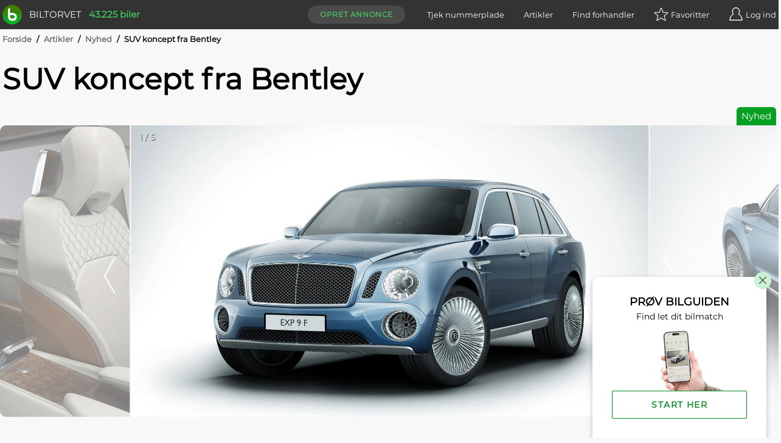

--- FILE ---
content_type: text/html; charset=utf-8
request_url: https://www.biltorvet.dk/artikler/nyheder/suv-koncept-fra-bentley/745
body_size: 24766
content:

<!DOCTYPE html>
<html lang="da">

<head>
  
<meta charset="utf-8" />
<meta http-equiv=X-UA-Compatible content="IE=edge">
<meta name="viewport" content="width=device-width, initial-scale=1">
<meta name="theme-color" content="#333" />
<meta name="msapplication-TileColor" content="#333" />

  <title>SUV koncept fra Bentley</title>

  <meta name="description" content="L&#xE6;s &#x27;SUV koncept fra Bentley&#x27; og andre artikler her p&#xE5; siden. F&#xE5; de seneste bilnyheder p&#xE5; biltorvet.dk" />

  <link rel="canonical" href="https://www.biltorvet.dk/artikler/nyheder/suv-koncept-fra-bentley/745" />


  <link rel="preload" as="font" type="font/woff2" crossorigin="anonymous" href="/font/Montserrat-Regular.woff2">

<style>
    @font-face {
        font-family: 'Montserrat Regular';
        font-style: normal;
        font-weight: 400;
        font-display: swap;
        src: url(/font/Montserrat-Regular.woff2) format('woff2'), url(/font/Montserrat-Regular.woff) format('woff');
    }

    @font-face {
        font-family: 'Codan-Bold';
        font-style: normal;
        font-weight: 400;
        font-display: swap;
        src: url(/font/Codan-Bold.otf) format('opentype');
    }

    @font-face {
        font-family: 'Codan-Book';
        font-style: normal;
        font-weight: 400;
        font-display: swap;
        src: url(/font/Codan-Book.otf) format('opentype');
    }

    @font-face {
        font-family: 'Codan-Medium';
        font-style: normal;
        font-weight: 400;
        font-display: swap;
        src: url(/font/Codan-Medium.otf) format('opentype');
    }
</style>

<script>
  try {
    document.fonts.forEach(function(f) {
      f.family.indexOf('Montserrat Regular') !== -1 && f.load()
    })
  } catch (e) {}
</script>


  <meta name="msapplication-TileImage" content="/static/icons/devices/ms-icon-144x144.png">
<link rel="apple-touch-icon" sizes="57x57" href="/static/icons/devices/apple-icon-57x57.png">
<link rel="apple-touch-icon" sizes="60x60" href="/static/icons/devices/apple-icon-60x60.png">
<link rel="apple-touch-icon" sizes="72x72" href="/static/icons/devices/apple-icon-72x72.png">
<link rel="apple-touch-icon" sizes="76x76" href="/static/icons/devices/apple-icon-76x76.png">
<link rel="apple-touch-icon" sizes="114x114" href="/static/icons/devices/apple-icon-114x114.png">
<link rel="apple-touch-icon" sizes="120x120" href="/static/icons/devices/apple-icon-120x120.png">
<link rel="apple-touch-icon" sizes="144x144" href="/static/icons/devices/apple-icon-144x144.png">
<link rel="apple-touch-icon" sizes="152x152" href="/static/icons/devices/apple-icon-152x152.png">
<link rel="apple-touch-icon" sizes="180x180" href="/static/icons/devices/apple-icon-180x180.png">
<link rel="icon" type="image/png" sizes="16x16" href="/static/icons/devices/favicon-16x16.png">
<link rel="icon" type="image/png" sizes="32x32" href="/static/icons/devices/favicon-32x32.png">
<link rel="icon" type="image/png" sizes="96x96" href="/static/icons/devices/favicon-96x96.png">
<link rel="icon" type="image/png" sizes="192x192" href="/static/icons/devices/android-icon-192x192.png">
<link rel="manifest" href="/static/icons/devices/manifest.json">


<meta property="og:image" content="https://picture.biltorvetcdn.net/cdn-cgi/image/width=1600,height=1200,fit=cover,format=auto/biltorvet/article/51ff7f57da214eb39909071821f9f054.jpg"/>
<meta property="og:image:width" content="1600"/>
<meta property="og:image:height" content="1200"/>

<meta property="og:title" content="Nyhed: SUV koncept fra Bentley"/>

<meta property="og:url" content="https://www.biltorvet.dk/artikler/nyheder/suv-koncept-fra-bentley/745"/>
<meta property="og:type" content="article" />
  <link rel="stylesheet" href="/static/css/base.min.css" />

  

  <link rel="preload" as="style" href="/dist/css/app.25011e9e.css" />
  <link rel="preload" as="script" href="/dist/js/app.3432fb6c.js" />
  <link rel="preload" as="script" href="/dist/js/chunk-vendors-5a805870.3a9fb9bd.js" /><link rel="preload" as="script" href="/dist/js/chunk-vendors-7708ed28.52df5aab.js" /><link rel="preload" as="script" href="/dist/js/chunk-vendors-7d47fb9b.49184806.js" /><link rel="preload" as="script" href="/dist/js/chunk-vendors-c0d76f48.84d26c53.js" /><link rel="preload" as="script" href="/dist/js/chunk-vendors-d48b9201.795bae05.js" /><link rel="preload" as="script" href="/dist/js/chunk-vendors-f945abb9.bf6f48f1.js" />
  <link rel="stylesheet" href="/dist/css/app.25011e9e.css" />

      <link rel="preload" as="script" href="/dist/js/10-article-detail.e2b6b4b7.js" />
      <link rel="preload" as="style" href="/dist/css/10-article-detail.c4799cca.css" />
      <link rel="preload" as="script" href="/dist/js/21-requirement-search.5184fd9e.js" />
      <link rel="preload" as="style" href="/dist/css/21-requirement-search.d77bd3f9.css" />

  <!-- The initial config of Consent Mode -->
  <script type="text/javascript">
  window.dataLayer = window.dataLayer || [];
  function gtag() {
    dataLayer.push(arguments);
  }
  gtag('consent', 'default', {
    ad_storage: 'denied',
    analytics_storage: 'denied',
    wait_for_update: 1500,
  });
  gtag('set', 'ads_data_redaction', true);
  </script>

  <!-- Cookie Information Pop-up Script is required for the SDK -->
  <script id="CookieConsent" src="https://policy.app.cookieinformation.com/uc.js" data-culture="DA" data-gcm-version="2.0" type="text/javascript"></script>

  <script>
        (function (w, d, s, l, i) {
            w[l] = w[l] || []; w[l].push({
                'gtm.start':
                    new Date().getTime(), event: 'gtm.js'
            }); var f = d.getElementsByTagName(s)[0],
                j = d.createElement(s), dl = l != 'dataLayer' ? '&l=' + l : ''; j.async = true; j.src =
                    'https://www.googletagmanager.com/gtm.js?id=' + i + dl; f.parentNode.insertBefore(j, f);
        })(window, document, 'script', 'dataLayer', 'GTM-NC6X444');
  </script>

  <meta name="ahrefs-site-verification" content="193f88ee77c02f2a5c11c3cab26bf1275a1550d5fd50baced6b95d7a4cff186a">
  <meta name="google-site-verification" content="fmBp0IpV3xIEuznML6G2IJIiGaltXG7C5c3y5Odc5Pk" />
  <meta property="fb:pages" content="342171499226489" />
  <meta name="google-adsense-account" content="ca-pub-3531271776364299" />
</head>

<body data-user-email="">
  <noscript>
    <iframe src="https://www.googletagmanager.com/ns.html?id=GTM-NC6X444"
            height="0" width="0" style="display:none;visibility:hidden"></iframe>
  </noscript>

  <div id="app">
    <div  
         >
      <header id="headerTopPlacement" class="header header--top-placement">
        
<div class="container">
  <div class="header__container">
    <a href="/">
      <div class="logo print-visible">
          <span class="logo__image"><img class="h-8 w-8" src="/static/img/vector/logo-green.svg" alt="Logo"/></span>
        <span class="logo__text">Biltorvet</span>
      </div>
    </a>
    <span class="header__total-count print-hidden">43.225 biler</span>
    <nav class="menu print-hidden">
      <VueMenu
        :is-registered="false"
        :login="{ url: '/login', text: 'Log ind', class: 'log-in', alias: 'login' }"
        :login-options='{&quot;googleEnabled&quot;:true,&quot;googleClientId&quot;:&quot;1016713895788-g45jloqnkqj3sq5qsdl1b1n28jl8vr8v.apps.googleusercontent.com&quot;,&quot;googleLoginUri&quot;:&quot;https://www.biltorvet.dk/login/LoginWithGoogle&quot;,&quot;facebookEnabled&quot;:true,&quot;facebookAppId&quot;:&quot;1281525595256500&quot;,&quot;appleEnabled&quot;:true,&quot;appleClientId&quot;:&quot;dk.biltorvet.biltorvetapp&quot;,&quot;appleRedirectUri&quot;:&quot;https://www.biltorvet.dk/login/LoginWithApple&quot;}'
        :logout="{ url: '/logout', text: 'Log ud', class: 'log-out', alias: 'logout' }"
        :dashboard="{ url: '/bruger', text: 'Mit Biltorvet', class: 'dashboard', alias: 'user' }"
        :favorites="{ url: '/bruger/praeferencer/favoritter', text: 'Favoritter', class: 'favorites', alias: 'normal', count: 0 }"
        :create-ad="{ url: '/bruger/annoncer/opret', text: 'Opret annonce', class: 'create-ad', alias: 'normal' }"
        :items="[
          { url: '/nummerpladeopslag', text: 'Tjek nummerplade', class: 'license-plate-lookup', alias: 'normal' },
          { url: '/artikler', text: 'Artikler', class: 'article', alias: 'normal' },
          { url: '/forhandler', text: 'Find forhandler', class: 'find-dealer', alias: 'normal' }
        ]">
      </VueMenu>
    </nav>
  </div>
</div>

      </header>
    </div>

    
<ArticleDetailView></ArticleDetailView>

<div class="container">
  
  <div class="breadcrumb">
      <div>

        <span class="breadcrumb__text breadcrumb__link">
            <a href="/">Forside</a>
            <span class="breadcrumb__text breadcrumb__slash">/</span>
        </span>
      </div>
      <div>

        <span class="breadcrumb__text breadcrumb__link">
            <a href="/artikler">Artikler</a>
            <span class="breadcrumb__text breadcrumb__slash">/</span>
        </span>
      </div>
      <div>

        <span class="breadcrumb__text breadcrumb__link">
            <a href="/artikler/nyheder">Nyhed</a>
            <span class="breadcrumb__text breadcrumb__slash">/</span>
        </span>
      </div>
      <div>

        <span class="breadcrumb__text">
SUV koncept fra Bentley        </span>
      </div>
  </div>

  
<div class="article-top">
  <h1 class="article-top__title">
    SUV koncept fra Bentley
  </h1>
  <div class="article-top__container">
    <span class="article-top__type">
      Nyhed
    </span>
  </div>
</div>

</div>
<div class="gallery-container-article-section">
  
<div>
  <div >
    <Gallery :items='[{&quot;type&quot;:&quot;Image&quot;,&quot;url&quot;:&quot;https://picture.biltorvetcdn.net/cdn-cgi/image/width=1600,height=900,fit=cover,format=auto/biltorvet/article/51ff7f57da214eb39909071821f9f054.jpg&quot;,&quot;fullscreenUrl&quot;:&quot;https://picture.biltorvetcdn.net/cdn-cgi/image/width=3200,height=3200,format=auto/biltorvet/article/51ff7f57da214eb39909071821f9f054.jpg&quot;,&quot;alt&quot;:&quot;Bentley&quot;},{&quot;type&quot;:&quot;Image&quot;,&quot;url&quot;:&quot;https://picture.biltorvetcdn.net/cdn-cgi/image/width=1600,height=900,fit=cover,format=auto/biltorvet/article/d6ff2ee8db7543b0888fa2694515b813.jpg&quot;,&quot;fullscreenUrl&quot;:&quot;https://picture.biltorvetcdn.net/cdn-cgi/image/width=3200,height=3200,format=auto/biltorvet/article/d6ff2ee8db7543b0888fa2694515b813.jpg&quot;,&quot;alt&quot;:&quot;Bentley&quot;},{&quot;type&quot;:&quot;Image&quot;,&quot;url&quot;:&quot;https://picture.biltorvetcdn.net/cdn-cgi/image/width=1600,height=900,fit=cover,format=auto/biltorvet/article/d304947cd57741ec8825e5f4dffa1fa9.jpg&quot;,&quot;fullscreenUrl&quot;:&quot;https://picture.biltorvetcdn.net/cdn-cgi/image/width=3200,height=3200,format=auto/biltorvet/article/d304947cd57741ec8825e5f4dffa1fa9.jpg&quot;,&quot;alt&quot;:&quot;Bentley&quot;},{&quot;type&quot;:&quot;Image&quot;,&quot;url&quot;:&quot;https://picture.biltorvetcdn.net/cdn-cgi/image/width=1600,height=900,fit=cover,format=auto/biltorvet/article/539c846bbc0d41e79ab8011e42df7feb.jpg&quot;,&quot;fullscreenUrl&quot;:&quot;https://picture.biltorvetcdn.net/cdn-cgi/image/width=3200,height=3200,format=auto/biltorvet/article/539c846bbc0d41e79ab8011e42df7feb.jpg&quot;,&quot;alt&quot;:&quot;Bentley&quot;},{&quot;type&quot;:&quot;Image&quot;,&quot;url&quot;:&quot;https://picture.biltorvetcdn.net/cdn-cgi/image/width=1600,height=900,fit=cover,format=auto/biltorvet/article/1405443404a246b184dc980ab6260239.jpg&quot;,&quot;fullscreenUrl&quot;:&quot;https://picture.biltorvetcdn.net/cdn-cgi/image/width=3200,height=3200,format=auto/biltorvet/article/1405443404a246b184dc980ab6260239.jpg&quot;,&quot;alt&quot;:&quot;Bentley&quot;}]'></Gallery>
  </div>
</div>

</div>
<div class="container">
  <div class="article__grid">
    <div class="article__grid-side">
      
<div class="article-author">
        <a href="/redaktionen" title="Læs mere om Biltorvets redaktion"><img loading="lazy" class="article-author__image" src="/static/img/vector/logo-green.svg" alt="-"/></a>
    <div class="article-author__info-container">
            <p class="article-author__name"><a href="/redaktionen" title="Læs mere om Biltorvets redaktion">-</a></p>
        <hr class="article-author__line"/>
        <p class="article-author__date">06-03-2012</p>
    </div>
</div>

      <div class="layout--show-md">
        

      </div>



      <div class="layout--show-md">

<div class="article-list-links">
  <h3 class="article-list-links__title">Seneste nyt</h3>
  <ul class="article-list-links__list">
          <li class="article-list-links__item">
              <a class="article-list-links__link" href="/artikler/anmeldelser/naesten-1-300-kilometer-i-vintervejr---saa-galt-gaar-det-for-kia-pv5/4297">N&#xE6;sten 1.300 kilometer i vintervejr &#x2013; s&#xE5; galt g&#xE5;r det for Kia PV5</a>
          </li>
          <li class="article-list-links__item">
              <a class="article-list-links__link" href="/artikler/anmeldelser/metervarer-i-danskerklassen---mgs6-ev/4296">Metervarer i danskerklassen &#x2013; MGS6 EV</a>
          </li>
          <li class="article-list-links__item">
              <a class="article-list-links__link" href="/artikler/anmeldelser/bjerggeden-der-kunne---dacia-duster-hybrid-150-4x4/4295">Bjerggeden der kunne &#x2013; Dacia Duster Hybrid 150 4x4</a>
          </li>
  </ul>
</div>

<div class="article-list-links">
  <h3 class="article-list-links__title">Relaterede artikler</h3>
  <ul class="article-list-links__list">
          <li class="article-list-links__item">
              <a class="article-list-links__link" href="/artikler/nyheder/to-succeser-og-en-begravelse---det-gaar-godt-for-de-engelske-luksusmaerker/3516">To succeser og en begravelse &#x2013; det g&#xE5;r godt for de engelske luksusm&#xE6;rker</a>
          </li>
          <li class="article-list-links__item">
              <a class="article-list-links__link" href="/artikler/nyheder/to-tons-luksus-skal-slaa-rekorden-paa-pikes-peak/3149">To tons luksus skal sl&#xE5; rekorden p&#xE5; Pikes Peak</a>
          </li>
          <li class="article-list-links__item">
              <a class="article-list-links__link" href="/artikler/nyheder/en-bil-med-et-kongeligt-tvist/2648">En bil med et kongeligt tvist</a>
          </li>
  </ul>
</div>      </div>

    </div>
    <main class="article__grid-main">
      
<div class="article-text">
  <p>Bentley præsenterer en ny vision for fremtiden med et ekstraordinært nyt design af en SUV (Sport Utility Vehicle), kaldet EXP 9 F, på Geneve Motor Show. Designere og ingeniører har udviklet en overbevisende ny Grand Touring model, der egner sig såvel til land som bykørsel og er den tredje i modelrækken efter Bentley Mulsanne og Bentley Continental serien. </p>
<p align="center"><a href="http://storage.biltorvet.dk/ReviewPictures/ben1_338_1918.jpg" rel="lightbox[roadtrip]"></a></p>
<p>"Vi er meget begejstrede over potentialet i en højtydende ekstravagant Bentley SUV. Vi ved, at mange af vores kunder allerede kører SUV og beundrer stilen, luksus, ydelse og alsidighed. Med EXP 9 F ønsker Bentley at imødekomme kundernes behov, da vi både har ekspertisen til og ønsket om at opfylde og overstige deres forventninger”, udtaler Wolfgang Dürheimer, bestyrelsesformand og administrerende direktør for Bentley Motors.</p>
<p>På grund af den nye modelrække var det muligt for Bentleys designere at have en mere progressiv tilgang til designet. Visuelt er den nye model dynamisk og dristig og kombinerer rene overflader og atletiske linjer, der er så karakteristiske for mærket. Samtidig bevarer den det unikke udtryk af elegance og styrke, som kendetegner en Bentley. </p>
<p>De særlige Bentley karakteristika som den matrix-lignende kølergrill, de runde forlygter og den karakteristiske linje er nyfortolket i EXP 9 F. Designet er ikke blot inspireret af en mere funktionel karakter i EXP 9 F, men også af ??'synlig teknologi" fra de berømte Blower Bentleys. Som eksempel kan nævnes, at kørelygterne også fungerer som luftindtag for den W12 twin turboladede motor. </p>
<p align="center"><a href="http://storage.biltorvet.dk/ReviewPictures/ben2_338_1918.jpg" rel="lightbox[roadtrip]"></a></p>
<p>Det grafiske turbine design findes i de imponerende 23-tommer letmetalsfælge, der er designet så de&nbsp; fuldender formerne i karrosseriet. De mange eger minder om formen på turbineblade, mens den centralt monterede hjulmøtrik er en visuel reference både til Bentleys Le Mans racere i 1920'erne med centrallås og til den centralmøtrik, der anvendes på nutidens Speed ??8 high-tech racerfælge.</p>
<p>Bagtil er de skrå linjer i bagklappen designet til at signalere en mere sportslig profil, mens den ekstra brede todelte splitbagklap giver en høj grad af alsidighed ved Grand Touring. Den dristige design af EXP 9 F fuldendes af to dobbelte udstødningsrør med riflede indersider, hvormed deres ellipseform matcher baglygterne.<br />Baglygterne er inspireret i form og detaljer af jetmotorer i et jagerfly, der er konstrueret således, at de gløder indefra og spreder lys udefra. </p>
<p>Bentley er kendt for sin evne til at fusionere ekstremer - teknologi og håndværk, luksus og ydeevne - og interiøret i EXP 9 F afspejler dette i brugen af materialer, teknikker og teknologi, som Dirk van Braeckel forklarer:</p>
<p>"Den interiørmæssige udfordring var at skabe en kabine, der giver en blanding af luksus og nytte. Resultatet er et let og luftigt miljø, der byder på en majestætisk udsigt over vejen og en alsidig indretning, som fremhæver Bentleys kunsthåndværk og design på en innovativ og moderne måde."</p>
<p align="center"><a href="http://storage.biltorvet.dk/ReviewPictures/ben3_338_1918.jpg" rel="lightbox[roadtrip]"></a></p>
<p>Traditionelle håndlavede elementer såsom træ, læder og polerede metaller såsom aluminium, bronze og messing bruges til at skabe en følelse af britisk ekstravagance samt en frisk og moderne stemning. Læder i soft-touch står i kontrast til meget slidstærke overflader, men i konceptmodellen eksperimenteres med brugen af sadellæder på bagsiden af sæderne, det øverste ventildæksel og på måtterne i bagagerummet. Selv de luksuriøse bundmåtter i silke-uld er vendbare - med den ene side belagt med hårdt sadellæder, hvis føreren og passagererne planlægger en tur i naturen. </p>
<p>Designet i det opretstående instrumentbræt byder på et stykke ædeltræ med en subtil indadbuet overflade og instrumentbræt med et konfigurerbart display. De traditionelle Bentley 'Bulls Eye' ventilationsåbninger i "riflet" messing giver et mere moderne og funktionelt udseende. Midterkonsollen kombinerer en enestående ergonomi med dynamiske, arkitektoniske linjer, der bidrager til at skabe en central akse i kabinen. Rammen for konsollen er også en strukturel komponent med et integreret velformet håndtag.</p>
<p align="center"><a href="http://storage.biltorvet.dk/ReviewPictures/ben4_338_1918.jpg" rel="lightbox[roadtrip]"></a></p>
<p>Det unikke design i taget med panorama glaspanel er inspireret af rallybiler, hvori der udtrykkes både styrke og lethed.</p>
<p>Bagsæde-passagererne kan vælge mellem en business position, med generøs benplads komplet med et sammenklappeligt tastatur og fuld internetforbindelse via en iPad eller tablet eller en mere tilbagelænet position med eldrevet fodstøtte, drinks bord og en infotainment-skærm. Når de bageste sæder ikke er i brug, kan de drives fremad for at skabe endnu mere plads til sportsudstyr eller bagage.</p>
<p>EXP 9 F er udstyret med 4 +1 siddepladser og har et sammenklappeligt bagerste armlæn med afkølet rum til champagne. Sæderne kommer med diamantformede ”shoulder line” soft-touch læder, der minder om udseendet på en traditionel britisk jagtjakke.</p>
<p>Bagtil kan den nederste del af den todelte bagsmæk anvendes som bænk eller picnicbord.&nbsp; Skræddersyede picnickurve anbringes i hver side af bagagerummet og installeres på skinner for at sikre en lettere adgang. En markise strækker sig over bagklappen for at beskytte dem, der sidder der, og to paraplyer kan placeres i hver side af det bageste bagagerum i tilfælde af regn.<br />&nbsp;<br />Som med alle Bentley modeller præsenteres der i EXP 9 F en endeløs række af valgmuligheder for information og underholdning. I designet har man forsøgt at skabe en enkel visning af dette ved blot at præsentere de oplysninger, som den enkelte bruger har brug for.</p>
<p>I EXP 9 F vises således oplysninger som 3D-navigation i et centralt TFT panel direkte i førerens synsfelt, der er omgivet af to analoge ringe. Temperaturstyring, ventilation og underholdning præsenteres i den centrale touch-screen konsol.&nbsp; </p><p align="center"><a href="http://storage.biltorvet.dk/ReviewPictures/ben5_338_1918.jpg" rel="lightbox[roadtrip]"></a></p>
<p>Der er tre forskellige køreindstillinger - Comfort, Sport og Off-Road som kan vælges i henhold til vejmiljøet og rejsetype. Således vil føreren via oplysninger i TFT panel vil være i stand til at skifte mellem satellit-navigation på motorvejen til en 'sump cam " på ujævnt underlag.</p>
<p>Konceptet EXP 9 F er baseret på en Bentley 6,0 liter twin-turboladet W12 motor med en 8-trins gearkasse, men en V8 4,0 liter twin turboladet motor og en hybrid-drevet motor kan også opfylde krav til ydeevnen i en luksus SUV. </p>
<p>Mens EXP 9 F primært er beregnet til at udforske et nyt designområde og alle drivlinje muligheder er under overvejelse, vil enhver Bentley SUV vil give den enestående kraft som mærket er kendt for. For eksempel vil W12 6,0 liter drivaggregatet kunne opnå 600 hk og et drejningsmoment på 800 Nm og tophastighed samt acceleration fra 0-100 km/t, i en klasse som sætter nye standarder i SUV segmentet. </p>
<p>Da den første generation af Bentley Continental GT blev præsenteret i 2003, repræsenterede den en genfødsel af Bentley som et ikon for eksklusivitet. De efterfølgende lanceringer såsom Mulsanne, Continental Flying Spur og den nye Continental GT blev Bentley forstærket. <br />&nbsp;<br />EXP 9 F giver Bentley mulighed for yderligere at forstærke deres værdier inden for design, håndværk og teknisk ekspertise i, hvad der bogstaveligt talt vil være nyt terræn for mærket. Da Bentley har erfaring med firehjulstræk fra Continental, gør begrebet Bentley SUV til en naturlig udvikling for virksomheden.<br />&nbsp;<br />Bentley EXP 9 F er en konceptmodel, som endnu ikke er besluttet endelig produktion for. Bentley forhandles i Danmark af eneforhandleren Bentley Copenhagen. <br /></p>
</div>


      <div class="layout--hide-md">
        

      </div>

      


      <div class="layout--hide-md">

<div class="article-list-links">
  <h3 class="article-list-links__title">Seneste nyt</h3>
  <ul class="article-list-links__list">
          <li class="article-list-links__item">
              <a class="article-list-links__link" href="/artikler/anmeldelser/naesten-1-300-kilometer-i-vintervejr---saa-galt-gaar-det-for-kia-pv5/4297">N&#xE6;sten 1.300 kilometer i vintervejr &#x2013; s&#xE5; galt g&#xE5;r det for Kia PV5</a>
          </li>
          <li class="article-list-links__item">
              <a class="article-list-links__link" href="/artikler/anmeldelser/metervarer-i-danskerklassen---mgs6-ev/4296">Metervarer i danskerklassen &#x2013; MGS6 EV</a>
          </li>
          <li class="article-list-links__item">
              <a class="article-list-links__link" href="/artikler/anmeldelser/bjerggeden-der-kunne---dacia-duster-hybrid-150-4x4/4295">Bjerggeden der kunne &#x2013; Dacia Duster Hybrid 150 4x4</a>
          </li>
  </ul>
</div>

<div class="article-list-links">
  <h3 class="article-list-links__title">Relaterede artikler</h3>
  <ul class="article-list-links__list">
          <li class="article-list-links__item">
              <a class="article-list-links__link" href="/artikler/nyheder/to-succeser-og-en-begravelse---det-gaar-godt-for-de-engelske-luksusmaerker/3516">To succeser og en begravelse &#x2013; det g&#xE5;r godt for de engelske luksusm&#xE6;rker</a>
          </li>
          <li class="article-list-links__item">
              <a class="article-list-links__link" href="/artikler/nyheder/to-tons-luksus-skal-slaa-rekorden-paa-pikes-peak/3149">To tons luksus skal sl&#xE5; rekorden p&#xE5; Pikes Peak</a>
          </li>
          <li class="article-list-links__item">
              <a class="article-list-links__link" href="/artikler/nyheder/en-bil-med-et-kongeligt-tvist/2648">En bil med et kongeligt tvist</a>
          </li>
  </ul>
</div>      </div>
    </main>
  </div>
</div>

  <div class="container">
    
  <CardAdSlider
      :title="'Bentley annoncer'"
      :ads='[{&quot;id&quot;:2991900,&quot;url&quot;:&quot;/bil/bentley/continental/4-0-v8-s-aut/2991900&quot;,&quot;imageUrl&quot;:&quot;https://picture.biltorvetcdn.net/cdn-cgi/image/width=500,height=375,fit=cover,format=auto/biltorvet/product/37343d15d42640ae9a05e72c0d2cfeef.jpg&quot;,&quot;makeModel&quot;:&quot;Bentley Continental&quot;,&quot;variant&quot;:&quot;4,0 V8 S aut.&quot;,&quot;labels&quot;:[{&quot;text&quot;:&quot;NYHED&quot;,&quot;css&quot;:&quot;green&quot;,&quot;hex&quot;:&quot;#06a022&quot;},{&quot;text&quot;:&quot;EKSKL. AFGIFT&quot;,&quot;css&quot;:&quot;gray&quot;,&quot;hex&quot;:&quot;#808080&quot;}],&quot;priceText&quot;:&quot;590.000 kr.&quot;,&quot;location&quot;:&quot;Rungsted Kyst&quot;,&quot;kilometers&quot;:&quot;97.000&quot;,&quot;year&quot;:&quot;2016&quot;,&quot;kmPerLiter&quot;:&quot;9,2&quot;,&quot;propellantType&quot;:&quot;Benzin&quot;},{&quot;id&quot;:2991901,&quot;url&quot;:&quot;/bil/bentley/continental/4-0-v8-s-aut/2991901&quot;,&quot;imageUrl&quot;:&quot;https://picture.biltorvetcdn.net/cdn-cgi/image/width=500,height=375,fit=cover,format=auto/biltorvet/product/1a51ee64dcfe4c3d84b3e89b5364912c.jpg&quot;,&quot;makeModel&quot;:&quot;Bentley Continental&quot;,&quot;variant&quot;:&quot;4,0 V8 S aut.&quot;,&quot;labels&quot;:[{&quot;text&quot;:&quot;NYHED&quot;,&quot;css&quot;:&quot;green&quot;,&quot;hex&quot;:&quot;#06a022&quot;},{&quot;text&quot;:&quot;EKSKL. AFGIFT&quot;,&quot;css&quot;:&quot;gray&quot;,&quot;hex&quot;:&quot;#808080&quot;}],&quot;priceText&quot;:&quot;695.000 kr.&quot;,&quot;location&quot;:&quot;Rungsted Kyst&quot;,&quot;kilometers&quot;:&quot;65.000&quot;,&quot;year&quot;:&quot;2015&quot;,&quot;kmPerLiter&quot;:&quot;9,3&quot;,&quot;propellantType&quot;:&quot;Benzin&quot;},{&quot;id&quot;:2991902,&quot;url&quot;:&quot;/bil/bentley/continental/4-0-v8-aut/2991902&quot;,&quot;imageUrl&quot;:&quot;https://picture.biltorvetcdn.net/cdn-cgi/image/width=500,height=375,fit=cover,format=auto/biltorvet/product/7ad9e6ea6e904fe98ead16593f840e50.jpg&quot;,&quot;makeModel&quot;:&quot;Bentley Continental&quot;,&quot;variant&quot;:&quot;4,0 V8 aut.&quot;,&quot;labels&quot;:[{&quot;text&quot;:&quot;NYHED&quot;,&quot;css&quot;:&quot;green&quot;,&quot;hex&quot;:&quot;#06a022&quot;},{&quot;text&quot;:&quot;EKSKL. AFGIFT&quot;,&quot;css&quot;:&quot;gray&quot;,&quot;hex&quot;:&quot;#808080&quot;}],&quot;priceText&quot;:&quot;460.000 kr.&quot;,&quot;location&quot;:&quot;Rungsted Kyst&quot;,&quot;kilometers&quot;:&quot;103.000&quot;,&quot;year&quot;:&quot;2014&quot;,&quot;kmPerLiter&quot;:&quot;9,2&quot;,&quot;propellantType&quot;:&quot;Benzin&quot;},{&quot;id&quot;:2991903,&quot;url&quot;:&quot;/bil/bentley/continental/4-0-v8-s-aut/2991903&quot;,&quot;imageUrl&quot;:&quot;https://picture.biltorvetcdn.net/cdn-cgi/image/width=500,height=375,fit=cover,format=auto/biltorvet/product/e236ce152c3e46059e067643f5de9386.jpg&quot;,&quot;makeModel&quot;:&quot;Bentley Continental&quot;,&quot;variant&quot;:&quot;4,0 V8 S aut.&quot;,&quot;labels&quot;:[{&quot;text&quot;:&quot;NYHED&quot;,&quot;css&quot;:&quot;green&quot;,&quot;hex&quot;:&quot;#06a022&quot;},{&quot;text&quot;:&quot;EKSKL. AFGIFT&quot;,&quot;css&quot;:&quot;gray&quot;,&quot;hex&quot;:&quot;#808080&quot;}],&quot;priceText&quot;:&quot;645.000 kr.&quot;,&quot;location&quot;:&quot;Rungsted Kyst&quot;,&quot;kilometers&quot;:&quot;66.000&quot;,&quot;year&quot;:&quot;2016&quot;,&quot;kmPerLiter&quot;:&quot;9,3&quot;,&quot;propellantType&quot;:&quot;Benzin&quot;}]'>
  </CardAdSlider>

  </div>


  <RequirementSearch
    :chat-data="{&quot;questions&quot;:[{&quot;id&quot;:&quot;Price&quot;,&quot;questions&quot;:[&quot;Biler er forskellige ligesom dig og mig.&quot;,&quot;Fort&#230;l os om dine bilbehov, s&#229; finder vi den bil, der passer perfekt til dig.&quot;,&quot;F&#248;rst skal vi have en id&#233; om, hvad din nye bil cirka m&#229; koste?&quot;],&quot;answers&quot;:[{&quot;value&quot;:50000,&quot;valueMin&quot;:25000,&quot;valueMax&quot;:75000,&quot;text&quot;:&quot;Ca. 50.000 kr.&quot;},{&quot;value&quot;:100000,&quot;valueMin&quot;:75000,&quot;valueMax&quot;:150000,&quot;text&quot;:&quot;Ca. 100.000 kr.&quot;},{&quot;value&quot;:150000,&quot;valueMin&quot;:125000,&quot;valueMax&quot;:175000,&quot;text&quot;:&quot;Ca. 150.000 kr.&quot;},{&quot;value&quot;:200000,&quot;valueMin&quot;:175000,&quot;valueMax&quot;:250000,&quot;text&quot;:&quot;Ca. 200.000 kr.&quot;},{&quot;value&quot;:300000,&quot;valueMin&quot;:250000,&quot;valueMax&quot;:350000,&quot;text&quot;:&quot;Ca. 300.000 kr.&quot;},{&quot;value&quot;:400000,&quot;valueMin&quot;:350000,&quot;text&quot;:&quot;Over 400.000 kr.&quot;}]},{&quot;id&quot;:&quot;Age&quot;,&quot;questions&quot;:[&quot;Prisen p&#229; bilen afh&#230;nger meget af, hvor ny den er.&quot;,&quot;Hvor ny skal din bil v&#230;re?&quot;],&quot;answers&quot;:[{&quot;value&quot;:0,&quot;valueMax&quot;:1,&quot;text&quot;:&quot;Helt ny&quot;},{&quot;value&quot;:2,&quot;valueMin&quot;:1,&quot;valueMax&quot;:3,&quot;text&quot;:&quot;Nyere (h&#248;jst 3 &#229;r)&quot;},{&quot;value&quot;:4,&quot;valueMin&quot;:3,&quot;valueMax&quot;:5,&quot;text&quot;:&quot;M&#229; gerne v&#230;re lidt brugt (3-5 &#229;r)&quot;},{&quot;value&quot;:7,&quot;valueMin&quot;:5,&quot;valueMax&quot;:10,&quot;text&quot;:&quot;G&#248;r ikke noget, den er halvgammel (5-10 &#229;r)&quot;},{&quot;value&quot;:12,&quot;valueMin&quot;:10,&quot;text&quot;:&quot;Mit budget er kun til de &#230;ldste (over 10 &#229;r)&quot;}]},{&quot;id&quot;:&quot;PrimaryUsage&quot;,&quot;questions&quot;:[&quot;Hvad skal du prim&#230;rt bruge din nye bil til?&quot;],&quot;answers&quot;:[{&quot;value&quot;:1,&quot;text&quot;:&quot;Familiebil&quot;},{&quot;value&quot;:2,&quot;text&quot;:&quot;Sportsvogn&quot;},{&quot;value&quot;:3,&quot;text&quot;:&quot;Praktisk bil&quot;},{&quot;value&quot;:4,&quot;text&quot;:&quot;Bybil&quot;},{&quot;value&quot;:5,&quot;text&quot;:&quot;SUV&quot;},{&quot;value&quot;:6,&quot;text&quot;:&quot;Pendling&quot;},{&quot;value&quot;:7,&quot;text&quot;:&quot;Langtursbil&quot;}]},{&quot;id&quot;:&quot;TowWeightMin&quot;,&quot;questions&quot;:[&quot;Skal bilen kunne tr&#230;kke en trailer?&quot;],&quot;answers&quot;:[{&quot;value&quot;:900,&quot;text&quot;:&quot;Ja, mindst 900 kg&quot;},{&quot;value&quot;:1200,&quot;text&quot;:&quot;Ja, mindst 1200 kg&quot;},{&quot;value&quot;:1500,&quot;text&quot;:&quot;Ja, mindst 1500 kg&quot;},{&quot;value&quot;:2000,&quot;text&quot;:&quot;Ja, mindst 2000 kg&quot;},{&quot;text&quot;:&quot;Nej&quot;}]},{&quot;id&quot;:&quot;GearTypeAutomatic&quot;,&quot;questions&quot;:[&quot;Skal bilen have automatgear?&quot;],&quot;answers&quot;:[{&quot;value&quot;:true,&quot;text&quot;:&quot;Ja&quot;},{&quot;value&quot;:false,&quot;text&quot;:&quot;Nej&quot;},{&quot;text&quot;:&quot;Ingen betydning&quot;}]},{&quot;id&quot;:&quot;BodyTypeCabriolet&quot;,&quot;questions&quot;:[&quot;Skal det v&#230;re en &#229;ben bil? (cabriolet)&quot;],&quot;answers&quot;:[{&quot;value&quot;:true,&quot;text&quot;:&quot;Ja&quot;},{&quot;value&quot;:false,&quot;text&quot;:&quot;Nej&quot;},{&quot;text&quot;:&quot;Ingen betydning&quot;}]},{&quot;id&quot;:&quot;PropellantTypeElectric&quot;,&quot;questions&quot;:[&quot;Skal bilen v&#230;re en elbil?&quot;],&quot;answers&quot;:[{&quot;value&quot;:true,&quot;text&quot;:&quot;Ja&quot;},{&quot;value&quot;:false,&quot;text&quot;:&quot;Nej&quot;},{&quot;text&quot;:&quot;Ingen betydning&quot;}]}],&quot;isChatOpen&quot;:false,&quot;isPrioritiesFinished&quot;:false,&quot;showPopupFullSize&quot;:true}"
  ></RequirementSearch>




    
<div class="container pre-footer">
    <h4>Populære mærker</h4>
    <div class="pre-footer-list">
      <a href="/bil/audi">Audi</a>
      <span>–</span>
      <a href="/bil/bmw">BMW</a>
      <span>–</span>
      <a href="/bil/cupra">Cupra</a>
      <span>–</span>
      <a href="/bil/ford">Ford</a>
      <span>–</span>
      <a href="/bil/hyundai">Hyundai</a>
      <span>–</span>
      <a href="/bil/kia">Kia</a>
      <span>–</span>
      <a href="/bil/mercedes-benz">Mercedes-Benz</a>
      <span>–</span>
      <a href="/bil/nissan">Nissan</a>
      <span>–</span>
      <a href="/bil/peugeot">Peugeot</a>
      <span>–</span>
      <a href="/bil/polestar">Polestar</a>
      <span>–</span>
      <a href="/bil/skoda">Skoda</a>
      <span>–</span>
      <a href="/bil/suzuki">Suzuki</a>
      <span>–</span>
      <a href="/bil/tesla">Tesla</a>
      <span>–</span>
      <a href="/bil/toyota">Toyota</a>
      <span>–</span>
      <a href="/bil/volvo">Volvo</a>
      <span>–</span>
      <a href="/bil/vw">VW</a>
    </div>
</div>
<footer class="footer print-hidden">
  <div class="footer__newsletter-container container">
    <NewsLetter></NewsLetter>
  </div>
  <div class="footer__container container">
    <div class="footer__container--global">
      <nav class="footer__navigation">
        <ul class="footer__menu">
          <li class="footer__group-container">
            <input type="checkbox" id="footer__check_option1" class="js-check-group check-group" data-group="footer" />
            <label class="footer__header" for="footer__check_option1">
              Om
              <span class="icon--plus"></span>
            </label>
            <div class="footer__anchor-container">
              <a href="/om-os">Vi står bag Biltorvet</a>
              <a href="/redaktionen">Mød redaktionen</a>
              <a href="/cookiepolitik">Privatlivs- og cookiepolitik</a>
              <a href="/bruger/betingelser">Betingelser for brug</a>
              <a href="/forhandler">Find forhandlere</a>
            </div>
          </li>
          <li class="footer__group-container">
            <input type="checkbox" id="footer__check_option2" class="js-check-group check-group" data-group="footer" />
            <label class="footer__header" for="footer__check_option2">
              Køb
              <span class="icon--plus"></span>
            </label>
            <div class="footer__anchor-container">
              <a href="/bil">Bil</a>
              <a href="/varebil">Varebil</a>
              <a href="/mc">Motorcykel</a>
            </div>
          </li>
          <li class="footer__group-container">
            <input type="checkbox" id="footer__check_option3" class="js-check-group check-group" data-group="footer" />
            <label class="footer__header" for="footer__check_option3">
              Bruger
              <span class="icon--plus"></span>
            </label>
            <div class="footer__anchor-container">
              <a href="/bruger">Min profil</a>
              <a href="/bruger/soegeagenter">Søgeagenter</a>
              <a href="/bruger/praeferencer/favoritter">Favoritannoncer</a>
              <a href="/bruger/annoncer">Mine annoncer</a>
              <a href="/bruger/annoncer/opret">Opret annonce</a>
            </div>
          </li>
          <li class="footer__group-container">
            <input type="checkbox" id="footer__check_option4" class="js-check-group check-group" data-group="footer" />
            <label class="footer__header" for="footer__check_option4">
              Service
              <span class="icon--plus"></span>
            </label>
            <div class="footer__anchor-container">
              <a href="/nummerpladeopslag">Tjek nummerplade</a>
              <a href="/artikler">Artikler</a>
              <a href="/bilguiden">Bilguiden</a>
              <a href="/b2b">Biltorvet B2B</a>
            </div>
          </li>
          <li class="footer__group-container">
            <input type="checkbox" id="footer__check_option5" class="js-check-group check-group" data-group="footer" />
            <label class="footer__header" for="footer__check_option5">
              Inspiration
              <span class="icon--plus"></span>
            </label>
            <div class="footer__anchor-container">
              <a href="/app">Biltorvet App</a>
              <a href="/brugte-biler">Køb brugt bil</a>
              <a href="/fabriksnye-biler">Køb fabriksny bil</a>
              <a href="/elbiler">Køb elbil</a>
            </div>
          </li>
        </ul>
      </nav>
      <div class="footer__contact-image-container">
        <img loading="lazy" class="footer__contact-logo" alt="Biltorvet logo" src="/static/img/vector/logo-gray.svg" />
      </div>
      <div class="footer__contact-text-container">
        <div class="footer__company-info">
          <div class="footer__company-info__location">
            <p class="footer__company-info__location-name"><b>biltorvet.dk</b></p>
            <p class="footer__company-info__location-partof"><i>en del af Auto IT A/S</i></p>
            <p>Skagensgade 1</p>
            <p>2630 Taastrup</p>
            <p>CVR: 34576289</p>
            <p id="footer__company-info-phone"><a href="tel:88826260">Tlf.: 88 82 62 60</a></p>
          </div>
          <div class="footer__company-info-web">
            <p>E-mail:</p>
            <p>
              <a href="mailto:support@biltorvet.dk">support@biltorvet.dk</a>
            </p>
            <p><a href="https://www.autoit.dk/" target="_blank" rel="noopener">www.autoit.dk</a></p>
          </div>
        </div>
        <div class="footer__social">
          <p>Følg os</p>
          <div class="footer__social-anchors">
            <a href="//www.facebook.com/Biltorvet" target="_blank" rel="noreferrer noopener">
              <img loading="lazy" class="footer__social-logo" alt="Find os på Facebook" src="/static/img/vector/facebook.svg" />
            </a>
            <a href="//www.youtube.com/biltorvet" target="_blank" rel="noreferrer noopener">
              <img loading="lazy" class="footer__social-logo" alt="Find os på YouTube" src="/static/img/vector/youtube.svg" />
            </a>
            <a href="//www.instagram.com/biltorvet.dk/" target="_blank" rel="noreferrer noopener">
              <img loading="lazy" class="footer__social-logo" alt="Find os på Instagram" src="/static/img/vector/instagram.svg" />
            </a>
          </div>
        </div>
      </div>
    </div>
  </div>
</footer>

  </div>

  <script type="application/ld+json">
    {"@context":"https://schema.org","@type":["Article"],"url":"https://www.biltorvet.dk/artikler/nyheder/suv-koncept-fra-bentley/745","image":"https://picture.biltorvetcdn.net/cdn-cgi/image/width=1600,height=900,fit=cover,format=auto/biltorvet/article/51ff7f57da214eb39909071821f9f054.jpg","author":{"@context":"https://schema.org","@type":["Person"],"memberOf":{"@context":"https://schema.org","@type":["Organization"],"address":{"@context":"https://schema.org","@type":["PostalAddress"],"addressCountry":"DK","addressLocality":"Høje Taastrup","postalCode":"2630","streetAddress":"Skagensgade 1"},"url":"https://www.biltorvet.dk","email":"support@biltorvet.dk","telephone":"88826260","name":"Biltorvet A/S","legalName":"Biltorvet A/S","logo":"https://www.biltorvet.dk/static/img/vector/logo-green.svg"},"name":"-","jobTitle":"Journalist"},"dateCreated":"2014-03-18T12:47:15.407","dateModified":"2014-03-18T12:47:15.407","datePublished":"2012-03-06T14:25:00","articleBody":"Bentley præsenterer en ny vision for fremtiden med et ekstraordinært nyt design af en SUV (Sport Utility Vehicle), kaldet EXP 9 F, på Geneve Motor Show. Designere og ingeniører har udviklet en overbevisende ny Grand Touring model, der egner sig såvel til land som bykørsel og er den tredje i modelrækken efter Bentley Mulsanne og Bentley Continental serien. \"Vi er meget begejstrede over potentialet i en højtydende ekstravagant Bentley SUV. Vi ved, at mange af vores kunder allerede kører SUV og beundrer stilen, luksus, ydelse og alsidighed. Med EXP 9 F ønsker Bentley at imødekomme kundernes behov, da vi både har ekspertisen til og ønsket om at opfylde og overstige deres forventninger”, udtaler Wolfgang Dürheimer, bestyrelsesformand og administrerende direktør for Bentley Motors.På grund af den nye modelrække var det muligt for Bentleys designere at have en mere progressiv tilgang til designet. Visuelt er den nye model dynamisk og dristig og kombinerer rene overflader og atletiske linjer, der er så karakteristiske for mærket. Samtidig bevarer den det unikke udtryk af elegance og styrke, som kendetegner en Bentley. De særlige Bentley karakteristika som den matrix-lignende kølergrill, de runde forlygter og den karakteristiske linje er nyfortolket i EXP 9 F. Designet er ikke blot inspireret af en mere funktionel karakter i EXP 9 F, men også af ??'synlig teknologi\" fra de berømte Blower Bentleys. Som eksempel kan nævnes, at kørelygterne også fungerer som luftindtag for den W12 twin turboladede motor. Det grafiske turbine design findes i de imponerende 23-tommer letmetalsfælge, der er designet så de  fuldender formerne i karrosseriet. De mange eger minder om formen på turbineblade, mens den centralt monterede hjulmøtrik er en visuel reference både til Bentleys Le Mans racere i 1920'erne med centrallås og til den centralmøtrik, der anvendes på nutidens Speed ??8 high-tech racerfælge.Bagtil er de skrå linjer i bagklappen designet til at signalere en mere sportslig profil, mens den ekstra brede todelte splitbagklap giver en høj grad af alsidighed ved Grand Touring. Den dristige design af EXP 9 F fuldendes af to dobbelte udstødningsrør med riflede indersider, hvormed deres ellipseform matcher baglygterne.Baglygterne er inspireret i form og detaljer af jetmotorer i et jagerfly, der er konstrueret således, at de gløder indefra og spreder lys udefra. Bentley er kendt for sin evne til at fusionere ekstremer - teknologi og håndværk, luksus og ydeevne - og interiøret i EXP 9 F afspejler dette i brugen af materialer, teknikker og teknologi, som Dirk van Braeckel forklarer:\"Den interiørmæssige udfordring var at skabe en kabine, der giver en blanding af luksus og nytte. Resultatet er et let og luftigt miljø, der byder på en majestætisk udsigt over vejen og en alsidig indretning, som fremhæver Bentleys kunsthåndværk og design på en innovativ og moderne måde.\"Traditionelle håndlavede elementer såsom træ, læder og polerede metaller såsom aluminium, bronze og messing bruges til at skabe en følelse af britisk ekstravagance samt en frisk og moderne stemning. Læder i soft-touch står i kontrast til meget slidstærke overflader, men i konceptmodellen eksperimenteres med brugen af sadellæder på bagsiden af sæderne, det øverste ventildæksel og på måtterne i bagagerummet. Selv de luksuriøse bundmåtter i silke-uld er vendbare - med den ene side belagt med hårdt sadellæder, hvis føreren og passagererne planlægger en tur i naturen. Designet i det opretstående instrumentbræt byder på et stykke ædeltræ med en subtil indadbuet overflade og instrumentbræt med et konfigurerbart display. De traditionelle Bentley 'Bulls Eye' ventilationsåbninger i \"riflet\" messing giver et mere moderne og funktionelt udseende. Midterkonsollen kombinerer en enestående ergonomi med dynamiske, arkitektoniske linjer, der bidrager til at skabe en central akse i kabinen. Rammen for konsollen er også en strukturel komponent med et integreret velformet håndtag.Det unikke design i taget med panorama glaspanel er inspireret af rallybiler, hvori der udtrykkes både styrke og lethed.Bagsæde-passagererne kan vælge mellem en business position, med generøs benplads komplet med et sammenklappeligt tastatur og fuld internetforbindelse via en iPad eller tablet eller en mere tilbagelænet position med eldrevet fodstøtte, drinks bord og en infotainment-skærm. Når de bageste sæder ikke er i brug, kan de drives fremad for at skabe endnu mere plads til sportsudstyr eller bagage.EXP 9 F er udstyret med 4 +1 siddepladser og har et sammenklappeligt bagerste armlæn med afkølet rum til champagne. Sæderne kommer med diamantformede ”shoulder line” soft-touch læder, der minder om udseendet på en traditionel britisk jagtjakke.Bagtil kan den nederste del af den todelte bagsmæk anvendes som bænk eller picnicbord.  Skræddersyede picnickurve anbringes i hver side af bagagerummet og installeres på skinner for at sikre en lettere adgang. En markise strækker sig over bagklappen for at beskytte dem, der sidder der, og to paraplyer kan placeres i hver side af det bageste bagagerum i tilfælde af regn. Som med alle Bentley modeller præsenteres der i EXP 9 F en endeløs række af valgmuligheder for information og underholdning. I designet har man forsøgt at skabe en enkel visning af dette ved blot at præsentere de oplysninger, som den enkelte bruger har brug for.I EXP 9 F vises således oplysninger som 3D-navigation i et centralt TFT panel direkte i førerens synsfelt, der er omgivet af to analoge ringe. Temperaturstyring, ventilation og underholdning præsenteres i den centrale touch-screen konsol.  Der er tre forskellige køreindstillinger - Comfort, Sport og Off-Road som kan vælges i henhold til vejmiljøet og rejsetype. Således vil føreren via oplysninger i TFT panel vil være i stand til at skifte mellem satellit-navigation på motorvejen til en 'sump cam \" på ujævnt underlag.Konceptet EXP 9 F er baseret på en Bentley 6,0 liter twin-turboladet W12 motor med en 8-trins gearkasse, men en V8 4,0 liter twin turboladet motor og en hybrid-drevet motor kan også opfylde krav til ydeevnen i en luksus SUV. Mens EXP 9 F primært er beregnet til at udforske et nyt designområde og alle drivlinje muligheder er under overvejelse, vil enhver Bentley SUV vil give den enestående kraft som mærket er kendt for. For eksempel vil W12 6,0 liter drivaggregatet kunne opnå 600 hk og et drejningsmoment på 800 Nm og tophastighed samt acceleration fra 0-100 km/t, i en klasse som sætter nye standarder i SUV segmentet. Da den første generation af Bentley Continental GT blev præsenteret i 2003, repræsenterede den en genfødsel af Bentley som et ikon for eksklusivitet. De efterfølgende lanceringer såsom Mulsanne, Continental Flying Spur og den nye Continental GT blev Bentley forstærket.  EXP 9 F giver Bentley mulighed for yderligere at forstærke deres værdier inden for design, håndværk og teknisk ekspertise i, hvad der bogstaveligt talt vil være nyt terræn for mærket. Da Bentley har erfaring med firehjulstræk fra Continental, gør begrebet Bentley SUV til en naturlig udvikling for virksomheden. Bentley EXP 9 F er en konceptmodel, som endnu ikke er besluttet endelig produktion for. Bentley forhandles i Danmark af eneforhandleren Bentley Copenhagen. ","articleSection":"Anmeldelse","wordCount":1115,"headline":"SUV koncept fra Bentley","inLanguage":"da","isAccessibleForFree":true,"isFamilyFriendly":true,"about":{"@context":"https://schema.org","@type":["Brand"],"Image":"https://picture2.biltorvet.dk/img/maerkelogo/bentley.png?height=80","Name":"Bentley","Url":"https://www.biltorvet.dk/bil/bentley"},"publisher":{"@context":"https://schema.org","@type":["Organization"],"Name":"Biltorvet","Logo":{"@context":"https://schema.org","@type":["ImageObject"],"Url":"https://www.biltorvet.dk/static/img/vector/logo-green.svg"}},"MainEntityOfPage":{"@context":"https://schema.org","@type":["WebPage"],"Url":"https://www.biltorvet.dk/artikler"}}
  </script>
    <script type="application/ld+json">
      {"@context":"https://schema.org","@type":"BreadcrumbList","itemListElement":[{"@type":"ListItem","name":"Forside","item":{"@type":"Thing","@id":"https://www.biltorvet.dk/"},"position":1},{"@type":"ListItem","name":"Artikler","item":{"@type":"Thing","@id":"https://www.biltorvet.dk/artikler"},"position":2},{"@type":"ListItem","name":"Nyhed","item":{"@type":"Thing","@id":"https://www.biltorvet.dk/artikler/nyheder"},"position":3},{"@type":"ListItem","name":"SUV koncept fra Bentley","position":4}]}
    </script>
  

  <script src="/dist/js/chunk-vendors-5a805870.3a9fb9bd.js"></script><script src="/dist/js/chunk-vendors-7708ed28.52df5aab.js"></script><script src="/dist/js/chunk-vendors-7d47fb9b.49184806.js"></script><script src="/dist/js/chunk-vendors-c0d76f48.84d26c53.js"></script><script src="/dist/js/chunk-vendors-d48b9201.795bae05.js"></script><script src="/dist/js/chunk-vendors-f945abb9.bf6f48f1.js"></script>
  <script src="/dist/js/app.3432fb6c.js"></script>

    <script src="https://services.autoit.dk/Embed.js?m2jigwaiguhioh5537zu1t0bbr0x6ws" type="text/javascript" id="exchangePriceEmbed" async=""></script>


  <div class="print-mark">
    Printet fra biltorvet.dk d. 19-01-2026
  </div>

  <div class="spinner spinner__type--1 spinner__color--2">
    <div class="spinner__text">Indlæser..</div>
    <div class="spinner__area">
        <svg class="spinner__area-car" viewBox="0 0 500 500" xmlns="http://www.w3.org/2000/svg">
            <defs>
                <linearGradient gradientUnits="userSpaceOnUse" x1="453.396" y1="217.652" x2="453.396" y2="319.085"
                                id="c" gradientTransform="matrix(-.04791 -.99885 .15334 -.00736 428.93 733.23)">
                    <stop offset="0" stop-color="#909090" />
                    <stop offset="1" stop-color="#383838" />
                </linearGradient>
                <linearGradient gradientUnits="userSpaceOnUse" x1="465.679" y1="212.416" x2="465.679" y2="254.141"
                                id="aa" gradientTransform="matrix(1, 0, 0, 1, 0, 0)">
                    <stop offset="0" stop-color="#848484" />
                    <stop offset="1" stop-color="#525252" />
                </linearGradient>
                <linearGradient gradientUnits="userSpaceOnUse" x1="465.679" y1="212.416" x2="465.679" y2="254.141"
                                id="e" gradientTransform="matrix(.99995 -.0099 -.00898 -.90781 3.934 552.984)">
                    <stop offset="0" stop-color="#5a5a5a" />
                    <stop offset="1" stop-color="#414141" />
                </linearGradient>
                <linearGradient gradientUnits="userSpaceOnUse" x1="465.679" y1="212.416" x2="465.679" y2="254.141"
                                id="bb" gradientTransform="matrix(1 0 0 -1 38.497 467.085)">
                    <stop offset="0" stop-color="#848484" />
                    <stop offset="1" stop-color="#525252" />
                </linearGradient>
                <linearGradient gradientUnits="userSpaceOnUse" x1="453.396" y1="217.652" x2="453.396" y2="319.085"
                                id="d" gradientTransform="matrix(-.04791 .99885 .15334 .00736 505.098 -180.105)">
                    <stop offset="0" stop-color="#909090" />
                    <stop offset="1" stop-color="#383838" />
                </linearGradient>
                <linearGradient gradientUnits="userSpaceOnUse" x1="465.679" y1="212.416" x2="465.679" y2="254.141"
                                id="f" gradientTransform="matrix(.99995 .0099 -.00898 .90781 28.28 123.229)">
                    <stop offset="0" stop-color="#5a5a5a" />
                    <stop offset="1" stop-color="#414141" />
                </linearGradient>
                <linearGradient id="yellowOrange">
                    <stop offset="5%" stop-color="#F60" />
                    <stop offset="95%" stop-color="#FF6" />
                </linearGradient>
                <linearGradient id="blueGreen">
                    <stop offset="0%" stop-color="#61f7af" />
                    <stop offset="100%" stop-color="#05cbfb" />
                </linearGradient>
                <linearGradient id="greenGreen">
                    <stop offset="0%" stop-color="#30c130" />
                    <stop offset="100%" stop-color="#1bb956" />
                </linearGradient>
            </defs>
            <g>
                <path class="spinner__car-body-1"
                      d="M228.577 193.007c-4.266 15.25-3.125 30.107 3.293 36.284 3.332 6.309 2.677 15.524 21.977 23.206 5.012 1.773 14.87 6.539 25.9 3.068 26.614 7.398 42.738 11.782 74.308 20.582 8.072 6.937 18.145 9.514 29.88 11.242 14.024 2.065 19.903-.194 28.856-6.637 8.981-6.463 16.958-26.418 18.176-31.378"
                      stroke-width=".500005" stroke="#000" />
                <path class="spinner__car-body-2"
                      d="M228.578 193.016c4.235-15.26 12.895-27.386 21.581-29.353 6.114-3.678 10.32-11.904 30.811-8.498 5.207 1.074 16.11 2.092 23.756 10.767 26.604 7.43 42.671 12.016 74.244 20.808 10.496-1.762 20.45 1.24 31.388 5.83 13.071 5.485 16.934 10.458 21.266 20.602 4.346 10.176.859 31.363-.664 36.239"
                      stroke-width=".500005" stroke="#000" />
                <path d="M284.896 249.266c-3.505-.807-4.523-1.853-6.774-4.27-3.074-3.302-8.507-24.514-3.513-39.178.95.271 1.43.314 2.62.714-1.22 6.779-3.65 24.732 7.667 42.734z"
                      fill="rgba(0,0,0,.52)" />
                <path d="M305.753 173.903c-3.417-1.121-4.708-.67-7.885.235-4.338 1.236-19.963 16.547-23.271 31.68.945.285 1.404.462 2.636.716 1.44-4.504 9.525-23.074 28.52-32.63z"
                      fill="rgba(0,0,0,.52)" />
                <path class="spinner__car-glass-1"
                      d="M484.868 249.155c-10.139-.191-19.513 1.403-28.122 4.783-1.489.585-3.492-.06-4.937-1.92-2.154-7.885-3.676-14.19-5.548-21.236.574-3.034 10.088-17.238 39.104-18.362"
                      stroke="#000" fill="url(#aa)" stroke-width=".5"
                      transform="rotate(-75.229 377.372 344.64) scale(1.00001)" />
                <path class="spinner__car-glass-2"
                      d="M523.347 217.929c-10.139.191-20.03-1.396-28.639-4.776-1.489-.585-2.956.053-4.401 1.913-2.154 7.885-3.676 14.19-5.548 21.236.574 3.034 10.071 17.255 39.087 18.379"
                      transform="rotate(106.368 418.474 138.226) scale(1.00001)" stroke="#000" stroke-width=".5"
                      fill="url(#bb)" />
                <path d="M233.733 211.767l13.259 7.161 20.558 4.856-19.615-7.99-14.202-4.027z"
                      fill="rgba(221,221,221,.47)" />
                <path d="M232.622 218.558c26.656 9.355 30.12 12.652 41.512 23.7-11.576-4.91-23.302-7.485-33.267-15.253-3.643-2.84-5.566-5.168-8.245-8.447zM245.253 173.239c27.653 5.777 32.323 4.746 47.786 1.18-12.446-1.784-23.815-5.643-36.361-4.147-4.587.548-7.437 1.545-11.425 2.967z"
                      fill="rgba(82,82,82,.24)" />
                <path d="M242.692 179.625l15.05.727 20.108 6.474-20.92-3.304-14.238-3.897z"
                      fill="rgba(221,221,221,.47)" />
                <path d="M235.787 226.578c-1.99 2.058-1.423 7.177 1.583 11.806 3.544 2.43 2.32-11.697-1.583-11.806z"
                      fill="#d8d8d8" />
                <path d="M438.424 230.163c2.763 1.892 5.888 4.03 6.925 7.493 8.369 27.943 11.435 61.02 6.812 84.241-7.651-16.208-8.069-49.738-7.607-86.171"
                      fill="url(#c)" stroke="#000" stroke-width=".5"
                      transform="rotate(-75.229 377.372 344.64) scale(1.00001)" />
                <path d="M514.592 322.962c2.763-1.892 5.888-4.03 6.925-7.493 8.369-27.943 11.435-61.02 6.812-84.241-7.651 16.208-8.069 49.738-7.607 86.171"
                      transform="rotate(106.368 469.511 167.148) scale(1.00001)" stroke="#000" stroke-width=".5"
                      fill="url(#d)" />
                <path d="M329.462 269.217c1.988-2.49 2.196-2.982 3.714-6.065M368.023 283.728c5.042-3.837 5.485-9.668 4.4-16.686"
                      stroke="#000" fill="none" stroke-width=".500005" />
                <path d="M315.487 233.772l25.968 6.605 25.788 5.501-28.595-9.064-23.16-3.042z"
                      fill="rgba(221,221,221,.47)" />
                <path d="M252.108 168.01c-.639-2.79 2.494-6.879 7.46-9.286 4.29-.247-4.062 11.21-7.46 9.286z"
                      fill="#d8d8d8" />
                <path d="M235.745 228.295c-1.21 1.25-.864 4.36.962 7.172 2.153 1.476 1.41-7.106-.962-7.172z"
                      fill="#fbfbfb" />
                <path d="M483.83 320.631c-10.139.147-26.111-2.554-24.768 3.85-.457 5.6 1.292 20.557 2.813 27.085 4.937 2.342 10.556 3.85 21.546 4.115"
                      stroke="#000" fill="url(#e)" stroke-width=".5"
                      transform="rotate(-75.229 377.372 344.64) scale(1.00001)" />
                <path d="M408.64 269.02c-.351 1.504-.622 1.958-.994 3.87 2.44-3.745 8.72-10.294 13.227-26.283-.893-.298-.037-.04-1.512-.453-2.452 8.9-5.425 14.781-10.72 22.866z" />
                <path d="M379.22 271.455c12.841.336 19.79-.949 29.308-2.222-.335 1.153-.48 2.39-.917 3.585-6.234-.112-17.052.974-28.391-1.363z"
                      fill="rgba(82,82,82,.24)" />
                <path d="M237.858 241.47c6.468 3.737 13.491 6.566 21.072 8.488 12.582 3.191 21.172 4.602 26.461 3.963-1.173 1.048-1.443.809-2.776 2.217-.833-.218-.913-.433-2.514-.774-3.728.233-6.669 2.427-17.846-.159-4.2-1.524-16.611-4.833-24.397-13.734z"
                      fill="rgba(88,88,88,.35)" />
                <path d="M354.415 275.862c5.368.239 16.525.791 23.5 2.846 11.781 3.47 21.391 1.774 34.234 2.25-10.5 8.002-18.453 7.217-26.475 6.345-8.95-.943-25.492-4.615-31.26-11.44z"
                      fill="rgba(108,108,108,.49)" />
                <path d="M354.337 179.954c.413 3.159.337 3.689.041 7.112M394.846 187.475c2.331 5.892-.306 11.111-4.863 16.557"
                      stroke="#000" fill="none" stroke-width=".500005" />
                <path d="M324.046 203.067l25.642 7.775 24.918 8.627-29.163-7.03-21.397-9.372z"
                      fill="rgba(221,221,221,.47)" />
                <path d="M252.96 166.518c-.387-1.696 1.516-4.179 4.533-5.641 2.606-.15-2.468 6.81-4.533 5.641z"
                      fill="#fbfbfb" />
                <path d="M508.209 355.581c-10.139-.147-26.144 2.555-24.801-3.849-.457-5.6 1.292-20.523 2.813-27.051 4.937-2.342 10.669-3.476 21.428-4.15"
                      transform="rotate(106.368 489.668 248.088) scale(1.00001)" stroke="#000" stroke-width=".5"
                      fill="url(#f)" />
                <path d="M422.005 221.067c.477-1.469.48-1.997 1.15-3.827.152 4.468 2.127 13.37-2.283 29.385-.919-.206-.024-.028-1.5-.437 2.503-8.887 2.985-15.462 2.633-25.12z" />
                <path d="M398.082 203.77c11.165 6.352 16.448 11.045 23.936 17.057.31-1.16.826-2.294 1.07-3.543-5.394-3.128-14.092-9.652-25.006-13.515z"
                      fill="rgba(82,82,82,.24)" />
                <path d="M261.582 156.334c7.468.146 14.942 1.357 22.425 3.632 12.42 3.775 20.501 7.01 24.698 10.291-.463-1.504-.817-1.439-1.23-3.333-.825-.245-1.005-.102-2.552-.637-3.07-2.127-4.453-5.526-15.357-9.093-4.384-.867-16.717-4.453-27.984-.86z"
                      fill="rgba(88,88,88,.35)" />
                <path d="M379.13 187.17c4.718 2.573 14.553 7.869 21.586 9.717 11.878 3.123 19.226 9.544 30.465 15.777-4.849-12.278-12.063-15.72-19.38-19.121-8.148-3.821-24.205-9.232-32.671-6.372z"
                      fill="rgba(108,108,108,.49)" />
            </g>
        </svg>

        <svg class="spinner__area-road" viewBox="0 0 500 500" xmlns="http://www.w3.org/2000/svg"
             xmlns:xlink="http://www.w3.org/1999/xlink">
            <defs>
                <radialGradient gradientUnits="userSpaceOnUse" cx="249.655" cy="250.289" r="247.999"
                                id="gradient-14"
                                gradientTransform="matrix(0.954048, 0.005994, -0.006283, 0.999982, -483.075104, -501.828217)">
                    <stop offset="0" style="stop-color: rgb(185, 185, 185);" />
                    <stop offset="1" style="stop-color: rgba(88, 88, 88, 0);" />
                </radialGradient>
                <pattern x="0" y="0" width="25" height="25" patternUnits="userSpaceOnUse" viewBox="0 0 100 100"
                         id="pattern-0">
                    <rect x="0" y="0" width="50" height="100" style="fill: rgba(243, 243, 243, 0.61);" />
                </pattern>
                <pattern id="pattern-0-0"
                         patternTransform="matrix(1.000002, 0, 0, 1.000002, 128.944199, 238.241425)"
                         xlink:href="#pattern-0" />
            </defs>
            <rect class="spinner__area-road" x="-500" y="-500" width="500" height="500"
                  style="fill: url(#gradient-14);" transform="matrix(-1, 0, 0, -1, 0, 0)" />
            <rect class="spinner__area-lines" x="-205.166" y="241.571" width="693.206" height="18.334"
                  style="fill: url(#pattern-0-0); paint-order: fill;" />
        </svg>

        <svg class="spinner__area-smoke-track" viewBox="0 0 500 500" xmlns="http://www.w3.org/2000/svg">
            <defs>
                <linearGradient gradientUnits="userSpaceOnUse" x1="337.52" y1="67.229" x2="337.52" y2="348.863"
                                id="gradient-7"
                                gradientTransform="matrix(0.574662, -0.818395, 0.353522, 0.248235, -56.617883, 534.467251)">
                    <stop offset="0" style="" />
                    <stop offset="1" style="stop-color: rgba(0, 0, 0, 0);" />
                </linearGradient>
                <linearGradient gradientUnits="userSpaceOnUse" x1="180.653" y1="69.398" x2="180.653" y2="265.483"
                                id="gradient-1"
                                gradientTransform="matrix(0.635875, -0.771794, 0.698299, 0.575322, -59.299229, 338.4935)">
                    <stop offset="0" style="stop-color: rgba(0, 0, 0, 1)" />
                    <stop offset="1" style="stop-color: rgba(0, 0, 0, 0);" />
                </linearGradient>
            </defs>
            <g transform="matrix(-0.778858, 0.627203, -0.627203, -0.778858, 607.462036, 268.186768)">
                <path style="stroke-opacity: 0.3; stroke-width: 16px; fill: none; stroke: url(#gradient-7);"
                      d="M 272.869 376.136 C 381.27 376.136 449.02 258.789 394.82 164.911 C 340.619 71.033 205.118 71.033 150.917 164.911 C 125.641 208.69 125.772 262.659 151.259 306.316"
                      transform="matrix(0.166651, 0.986016, -0.986016, 0.166651, 459.510859, -73.053305)" />
                <path style="fill: none; stroke-opacity: 0.3; filter: none; paint-order: fill markers; stroke-width: 16px; stroke: url(#gradient-1);"
                      d="M 269.509 332.108 C 344.982 332.108 392.152 250.405 354.415 185.044 C 316.679 119.681 222.337 119.681 184.6 185.044 C 167.002 215.525 167.093 253.101 184.839 283.496"
                      transform="matrix(0.110439, 0.993883, -0.993883, 0.110439, 472.441851, -59.71698)" />
            </g>
            <path class="spinner__smoke-1" style="fill: rgba(216, 216, 216, 0.93);"
                  d="M 388.514 299.636 C 388.514 299.636 377.637 264.538 352.086 290.893 C 327.9 274.567 318.571 286.522 326.828 307.407 C 308.58 317.183 309.828 350.636 338.971 338.493 C 342.973 361.43 377.513 374.943 385.114 344.807 C 405.967 343.709 425.93 307.036 388.514 299.636 Z"
                  transform="matrix(-0.990466, 0.137754, -0.137754, -0.990466, 765.119773, 590.353471)" />
            <path class="spinner__smoke-2" style="fill: rgb(216, 216, 216); stroke: rgb(0, 0, 0);"
                  d="M 246.266 454.073"
                  transform="matrix(-0.778857, 0.627202, -0.627202, -0.778857, 722.867392, 653.272276)" />
            <path class="spinner__smoke-3" style="fill: rgba(190, 190, 190, 0.85);"
                  d="M 337.285 341.609 C 337.285 341.609 329.195 315.504 310.191 335.106 C 292.202 322.963 285.263 331.855 291.404 347.388 C 277.832 354.66 278.76 379.541 300.436 370.509 C 303.413 387.569 329.102 397.62 334.756 375.206 C 350.266 374.389 365.114 347.113 337.285 341.609 Z"
                  transform="matrix(0.016925, 0.999857, -0.999857, 0.016925, 670.218553, 34.308263)" />
            <path class="spinner__smoke-4" style="fill: rgba(216, 216, 216, 0.77);"
                  d="M 291.044 360.987 C 291.044 360.987 285.591 343.391 272.781 356.604 C 260.656 348.419 255.979 354.413 260.118 364.882 C 250.97 369.784 251.596 386.555 266.206 380.467 C 268.213 391.966 285.528 398.741 289.339 383.633 C 299.793 383.082 309.801 364.697 291.044 360.987 Z"
                  transform="matrix(-0.763798, 0.645455, -0.645455, -0.763798, 730.138508, 476.857929)" />
            <path class="spinner__smoke-5" style="fill: rgba(190, 190, 190, 0.77);"
                  d="M 255.747 361.363 C 255.747 361.363 252.259 345.182 244.07 357.332 C 236.318 349.805 233.328 355.317 235.974 364.944 C 230.126 369.452 230.526 384.874 239.866 379.276 C 241.149 389.85 252.219 396.08 254.657 382.187 C 261.34 381.68 267.738 364.774 255.747 361.363 Z"
                  transform="matrix(-0.235977, -0.971759, 0.971759, -0.235977, -55.375733, 699.486986)" />
            <path class="spinner__smoke-6" style="fill: rgba(216, 216, 216, 0.93);"
                  d="M 410.927 252.648 C 410.927 252.648 399.207 214.833 371.678 243.228 C 345.62 225.638 335.569 238.519 344.465 261.02 C 324.804 271.553 326.149 307.596 357.548 294.513 C 361.86 319.226 399.074 333.785 407.263 301.316 C 429.731 300.133 451.239 260.621 410.927 252.648 Z"
                  transform="matrix(-0.990466, 0.137754, -0.137754, -0.990466, 799.42783, 497.411995)" />
            <path class="spinner__smoke-7" style="fill: rgba(216, 216, 216, 0.93);"
                  d="M 335.159 326.554 C 335.159 326.554 325.009 293.805 301.169 318.396 C 278.602 303.163 269.897 314.318 277.601 333.804 C 260.575 342.926 261.739 374.14 288.932 362.81 C 292.666 384.212 324.894 396.821 331.986 368.702 C 351.444 367.677 370.07 333.459 335.159 326.554 Z"
                  transform="matrix(-0.990466, 0.137754, -0.137754, -0.990466, 665.937704, 648.106415)" />
            <path class="spinner__smoke-8" style="fill: rgba(216, 216, 216, 0.77);"
                  d="M 370.429 337.652 C 370.429 337.652 364.976 320.056 352.166 333.269 C 340.041 325.084 335.364 331.078 339.503 341.547 C 330.355 346.449 330.981 363.22 345.591 357.132 C 347.598 368.631 364.913 375.406 368.724 360.298 C 379.178 359.747 389.186 341.362 370.429 337.652 Z"
                  transform="matrix(-0.763798, 0.645455, -0.645455, -0.763798, 855.095965, 384.460061)" />
        </svg>

    </div>
</div>
  <!--
             ______
            /|_||_\`.__
           (   _    _ _\  wroom wroom
           =`-(_)--(_)-'
  -->
</body>
</html>


--- FILE ---
content_type: text/css
request_url: https://www.biltorvet.dk/dist/css/1-detail-a87a1724.5cedbe7b.css
body_size: 12607
content:
.ad__content-container{padding-top:2.5rem}.ad__content__banner-ad{margin-bottom:2.5rem}.ad__content-outer-container,.ad__gallery-container,.ad__general-info-container,.ad__highlight-box-container{grid-column:span 3}.ad__general-info-container{grid-row-start:2}.ad__highlight-box-container{grid-row-start:3}.ad__gallery{width:100%;aspect-ratio:4/3}.ad__content-spacing{padding-bottom:3rem}.ad__contact-section-header,.ad__description-header{font-weight:600;font-size:1rem;padding-bottom:.5rem;--tw-text-opacity:1;color:rgba(51,51,51,var(--tw-text-opacity))}.ad__description-text--expanded{max-height:100%;padding-bottom:1rem}.ad__general-info__banner-ad{display:none}.ad__general-info{display:flex;flex-direction:column}.ad__general-info .ad-call-to-actions__contact-button,.ad__general-info .ad-call-to-actions__exchange-price-widget{display:none}@media (min-width:640px){.ad__contact-section-header,.ad__description-header{font-size:1.125rem}.ad__contact-container--low-res{display:none}}@media (min-width:768px){.ad__general-info{position:relative}.ad__contact-section-header,.ad__description-header{font-size:1.375rem}}@media (min-width:1024px){.ad__general-info-container{grid-column-start:3;grid-row-start:1;grid-row-end:4;min-width:400px}.ad__highlight-box-container{grid-row-start:2;grid-column:span 2}.ad__content-outer-container,.ad__gallery-container{grid-column:span 2}.ad__content__banner-ad{display:none}.ad__gallery{position:relative;min-height:65px}.ad__general-info__banner-ad,.ad__general-info__content{display:flex;flex-direction:column}.ad__general-info__content{--tw-bg-opacity:1;background-color:rgba(255,255,255,var(--tw-bg-opacity));border-radius:10px;padding-top:.5rem;padding-bottom:.5rem;padding-left:1.5rem;padding-right:1.5rem;--tw-shadow:0 2px 3px 0 #00000014;box-shadow:var(--tw-ring-offset-shadow,0 0 #0000),var(--tw-ring-shadow,0 0 #0000),var(--tw-shadow)}.ad__general-info{display:grid;position:sticky;top:6rem;gap:2rem}.ad__general-info .ad-call-to-actions__contact-button,.ad__general-info .ad-call-to-actions__exchange-price-widget{display:block}.ad__contact-section-header,.ad__description-header{font-size:1.5rem}}@media print{.ad__gallery-container{grid-column:1/2;grid-row:1/2}.ad__highlight-box-container{grid-row:2/3;grid-column:1/2}.ad__content-outer-container{grid-row:3/4;grid-column:1/span 2}.ad__general-info-container{grid-column:2/3;grid-row:1/span 2}.ad__description-header{font-weight:600;margin-bottom:0;padding-bottom:0;text-align:left}.ad__contact-section-header{display:none}.ad__content-container{margin-top:-2rem;padding:0}.ad__content-spacing{padding-bottom:0;padding-top:2rem}.ad__general-info{margin:0;padding:0;--tw-shadow:0 0 #0000;box-shadow:var(--tw-ring-offset-shadow,0 0 #0000),var(--tw-ring-shadow,0 0 #0000),var(--tw-shadow)}}#footer__company-info-phone{display:none}.annonce{display:grid;column-gap:2rem;grid-template-columns:repeat(3,1fr)}@media print{.annonce{display:grid!important;grid-template-columns:repeat(2,50%)!important;grid-column-gap:10pt}}.widget-ev-data{padding:15px}.autoit-evsavings:focus,.widget-ev-data:focus,.widget-ev-savings:focus{outline:2px solid #0000;outline-offset:2px}.ad-call-to-actions{display:grid;gap:1rem}.ad-call-to-actions__double-container{display:flex;flex-grow:1;column-gap:1rem}.ad-call-to-actions .exchange-price{cursor:pointer;--tw-text-opacity:1;color:rgba(0,0,0,var(--tw-text-opacity));-webkit-text-decoration:none;text-decoration:none}.ad-call-to-actions__online-sales-widget{--tw-bg-opacity:1;background-color:rgba(6,160,34,var(--tw-bg-opacity));--tw-border-opacity:1;border-color:rgba(6,160,34,var(--tw-border-opacity));--tw-shadow:0 4px 6px -1px #0000001a,0 2px 6px -1px #0000004d;box-shadow:var(--tw-ring-offset-shadow,0 0 #0000),var(--tw-ring-shadow,0 0 #0000),var(--tw-shadow);--tw-text-opacity:1;color:rgba(255,255,255,var(--tw-text-opacity))}.ad-call-to-actions .button{border-radius:.25rem;font-weight:600;letter-spacing:.05em}@media (min-width:1024px){.ad-call-to-actions__online-sales-widget{--tw-bg-opacity:1;background-color:rgba(245,245,245,var(--tw-bg-opacity));border-style:none;--tw-shadow:0 0 #0000;box-shadow:var(--tw-ring-offset-shadow,0 0 #0000),var(--tw-ring-shadow,0 0 #0000),var(--tw-shadow);--tw-text-opacity:1;color:rgba(0,0,0,var(--tw-text-opacity))}.ad-call-to-actions__online-sales-widget:hover{--tw-bg-opacity:1;background-color:rgba(229,229,229,var(--tw-bg-opacity));--tw-text-opacity:1;color:rgba(0,0,0,var(--tw-text-opacity))}}.ad-price{font-size:.8125rem;--tw-text-opacity:1;color:rgba(51,51,51,var(--tw-text-opacity));width:100%}.ad-price .ad-price__text-link{margin-top:.5rem;margin-bottom:1rem}.ad-price--show-header{display:block;position:relative}.ad-price__price{font-weight:700;font-size:1.5rem;line-height:1;--tw-text-opacity:1;color:rgba(0,0,0,var(--tw-text-opacity))}.ad-price__old-price{font-size:1rem;--tw-text-opacity:1;color:rgba(204,204,204,var(--tw-text-opacity));-webkit-text-decoration:line-through;text-decoration:line-through}.ad-price__row{display:flex;justify-content:space-between}.ad-price__row--container{padding-top:.75rem;padding-bottom:.75rem}.ad-price__row-main{align-items:flex-end;--tw-text-opacity:1;color:rgba(128,128,128,var(--tw-text-opacity))}.ad-price__container{--tw-border-opacity:1;border-color:rgba(211,211,211,var(--tw-border-opacity));border-bottom-width:1px;cursor:auto;position:relative}.ad-price__container:last-child{border-style:none}.ad-price__link--light{background-color:rgba(255,255,255,var(--tw-bg-opacity))}.ad-price__link--light,.ad-price__link--light-gray{--tw-bg-opacity:1;--tw-text-opacity:1;color:rgba(51,51,51,var(--tw-text-opacity))}.ad-price__link--light-gray{background-color:rgba(245,245,245,var(--tw-bg-opacity))}.ad-price__link--green{--tw-bg-opacity:1;background-color:rgba(6,160,34,var(--tw-bg-opacity));height:3rem;--tw-text-opacity:1;color:rgba(255,255,255,var(--tw-text-opacity))}.ad-price__link--white-green{--tw-bg-opacity:1;background-color:rgba(255,255,255,var(--tw-bg-opacity));--tw-border-opacity:1;border-color:rgba(6,160,34,var(--tw-border-opacity));border-width:1px;--tw-text-opacity:1;color:rgba(0,137,31,var(--tw-text-opacity))}.ad-price__link--dark{--tw-bg-opacity:1;background-color:rgba(74,74,74,var(--tw-bg-opacity))}.ad-price__link--collapsed{border-width:0;flex-direction:column-reverse;height:0;margin:0;overflow:hidden;padding:0;width:0}.ad-price__link-inner-container--text-links{justify-content:space-between}.ad-price__text-link{cursor:pointer;--tw-text-opacity:1;color:rgba(0,137,31,var(--tw-text-opacity));-webkit-text-decoration:underline;text-decoration:underline}@media (min-width:640px){.ad-price__link--collapsed{padding:0}}@media (min-width:768px){.ad-price__row--container{padding-top:.5rem}}@media print{.ad-price{--tw-text-opacity:1;color:rgba(51,51,51,var(--tw-text-opacity))}.ad-price__price,.ad-price__row-main{font-size:.9375rem}.ad-price__old-price{font-size:.8125rem}.ad-price__text-link{display:none}}.ad-variant{z-index:10}.ad-variant__container{width:100%}@media (min-width:768px){.ad-variant__container{margin-bottom:1rem}}.ad-variant__text{line-height:1.25;--tw-text-opacity:1;color:rgba(102,102,102,var(--tw-text-opacity))}.ad-variant__text-sold span{--tw-bg-opacity:1;background-color:rgba(74,74,74,var(--tw-bg-opacity));display:inline-block;font-size:.875rem;line-height:1.25rem;margin-top:1rem;padding-left:1rem;padding-right:1rem;--tw-shadow:0 4px 6px -1px #0000001a,0 2px 6px -1px #0000004d;box-shadow:var(--tw-ring-offset-shadow,0 0 #0000),var(--tw-ring-shadow,0 0 #0000),var(--tw-shadow);--tw-text-opacity:1;color:rgba(255,255,255,var(--tw-text-opacity));text-transform:uppercase}.ad-variant__text--container,.ad-variant__text-sold span{padding-top:.5rem;padding-bottom:.5rem}.ad-variant__text--sm{font-size:.6875rem}.ad-variant__text--md{font-size:1rem}.ad-variant__text--lg{font-size:1.375rem;padding-bottom:.5rem;padding-top:1rem}@media (min-width:768px){.ad-variant__text--lg{font-size:1.875rem}}@media (min-width:1024px){.ad-variant__text--lg{padding-top:0}}.ad-variant__text--bold{font-weight:700;--tw-text-opacity:1;color:rgba(51,51,51,var(--tw-text-opacity))}@media (min-width:640px){.ad-variant__container{display:flex;position:relative}.ad-variant__text--container{padding-right:2rem}}@media (min-width:768px){.ad-variant__container{display:block}.ad-variant__text--container{padding-right:0;width:100%}}@media (min-width:1280px){.ad-variant__container--outer{margin:auto;position:relative}}@media print{.ad-variant__container{margin:0;padding:0}.ad-variant__text--lg{font-size:1.875rem;line-height:1;margin-top:0;padding-top:0;padding-bottom:.5rem;vertical-align:top}}.contact__trigger-label{display:flex;align-items:center;height:100%;width:100%}.contact__phone{font-size:1rem}.contact__phone span{font-weight:400}.contact__phone--anchor,.contact__phone--trigger-content{display:none}.contact__phone--content-shown~.contact__phone--anchor{display:block;height:100%;position:absolute;width:100%;text-indent:-100vw}.contact__phone--radio{display:none}.contact__phone--radio:checked~.contact__phone{display:block}.contact__phone--radio:checked~.contact__phone--anchor{display:block;height:100%;position:absolute;width:100%;text-indent:-100vw}.contact__phone--radio:checked~.contact__phone--trigger{display:none}.contact__icon{background-repeat:no-repeat;background-size:contain;height:1.5rem;width:1.5rem}.contact__icon--phone{background-image:url(/dist/img/mobile-green.097548d4.svg);height:22px}.contact__icon--location-pin{background-image:url(/dist/img/location-green.3d55792c.svg);width:1rem}.contact__icon--dealer-site-ad{background-image:url(/dist/img/web-ad-green.bf44a6a4.svg);width:1.5rem}.contact__icon--dealer-site{background-image:url(/dist/img/web-green.77338f9c.svg)}.contact__icon--dealer-ads{background-image:url(/dist/img/ads-green.6d5c04ca.svg)}.contact__card--location{grid-column-end:span 2}.contact__card--phone{grid-area:middle-right;position:relative}.contact__card--dealer-ads,.contact__card--dealer-site{line-height:1.2;grid-column-end:span 2}.contact__card--location-pin{grid-area:middle-left}.contact__card--dealer-site-ad{grid-column-end:span 2}.contact__content-container{display:flex;align-items:center;gap:.5rem}.contact .contact-phone__phone,.contact__text>span{display:block;font-size:.8125rem}.contact__card--location .contact__text span:first-child{font-size:1rem}.contact__card--location-pin .contact__text span{font-weight:700;--tw-text-opacity:1;color:rgba(6,160,34,var(--tw-text-opacity))}@media (min-width:640px){.contact__container{grid-template-columns:50% 50%}.contact__card--location{grid-column-end:span 1;grid-row-end:span 2}.contact__card--phone{grid-area:bottom-right}.contact__card--dealer-site{line-height:1.2;grid-column-end:span 1;grid-area:top-right}.contact__card--dealer-ads{line-height:1.2;grid-column-end:span 1;grid-area:middle-right}.contact__card--location-pin{grid-area:bottom-left}}@media (min-width:1024px){.contact__card--location{grid-row-end:span 2}}@media print{.contact__card--location{border-style:none;padding:0}}.ad__general-info .contact{--tw-bg-opacity:1;background-color:rgba(255,255,255,var(--tw-bg-opacity));border-top-left-radius:10px;border-top-right-radius:10px;margin-top:1.5rem;padding:1rem;padding-bottom:0;box-shadow:3px -5px 10px -2px #00000014}.ad__general-info .contact__card--dealer-ads,.ad__general-info .contact__card--dealer-site,.ad__general-info .contact__card--dealer-site-ad,.ad__general-info .contact__card--location-pin,.ad__general-info .contact__card--phone{display:none}.ad__general-info .contact__card--location{--tw-border-opacity:1;border-color:rgba(229,229,229,var(--tw-border-opacity));border-bottom-width:1px;padding-bottom:.75rem}.ad__general-info .contact__card--location .contact__text span:not(:first-child){display:inline-block}.ad__general-info .contact__card--location .contact__text span:not(:last-child):not(:first-child):after{content:", ";display:inline-block;width:5px}@media (min-width:1024px){.ad__general-info .contact{background-color:initial;border-radius:0;margin-top:0;padding-left:0;padding-right:0;padding-top:1.5rem;padding-bottom:1.5rem;--tw-shadow:0 0 #0000;box-shadow:var(--tw-ring-offset-shadow,0 0 #0000),var(--tw-ring-shadow,0 0 #0000),var(--tw-shadow)}.ad__general-info .contact__card--phone{display:block;margin-top:.75rem}.ad__general-info .contact__card--location{border-style:none;padding-bottom:0}}@media print{.ad__general-info .contact{padding:0;--tw-shadow:0 0 #0000;box-shadow:var(--tw-ring-offset-shadow,0 0 #0000),var(--tw-ring-shadow,0 0 #0000),var(--tw-shadow)}.ad__general-info .contact__card--phone{display:block}}.ad__content-outer-container .contact__container{display:grid;padding-top:0;padding-bottom:0;row-gap:1rem;grid-template-areas:"top-left top-right" "middle-left middle-right" "bottom-left bottom-right"}@media print{.ad__content-outer-container .contact{display:none}}.contact-general-info{--tw-bg-opacity:1;background-color:rgba(255,255,255,var(--tw-bg-opacity));border-top-left-radius:10px;border-top-right-radius:10px;margin-top:1.5rem;padding:1rem;padding-bottom:0;box-shadow:3px -5px 10px -2px #00000014}.contact-general-info__card--location{--tw-border-opacity:1;border-color:rgba(229,229,229,var(--tw-border-opacity));border-bottom-width:1px;padding-bottom:.75rem}.contact-general-info__card--location .contact-general-info__text span{font-size:.8125rem}.contact-general-info__card--location .contact-general-info__text span:first-child{font-size:1rem}.contact-general-info__card--location .contact-general-info__text span:not(:first-child){display:inline-block}.contact-general-info__card--location .contact-general-info__text span:not(:last-child):not(:first-child){margin-right:.25rem}.contact-general-info__trigger-label{display:flex;align-items:center;height:100%;width:100%}.contact-general-info__phone--anchor,.contact-general-info__phone--trigger-content{display:none}.contact-general-info__phone--content-shown~.contact-general-info__phone--anchor{display:block;height:100%;position:absolute;width:100%;text-indent:-100vw}.contact-general-info__phone--radio{display:none}.contact-general-info__phone--radio:checked~.contact-general-info__phone{display:block}.contact-general-info__phone--radio:checked~.contact-general-info__phone--anchor{display:block;height:100%;position:absolute;width:100%;text-indent:-100vw}.contact-general-info__phone--radio:checked~.contact-general-info__phone--trigger{display:none}.contact-general-info__icon{background-repeat:no-repeat;background-size:contain;height:1.25rem;margin-right:.5rem;width:1.25rem}.contact-general-info__icon--phone{background-image:url(/dist/img/mobile-green.097548d4.svg);height:22px}.contact-general-info__card--phone{display:none}.contact-general-info__content-container{display:flex;align-items:center;position:relative}.contact-general-info .contact-phone__phone,.contact-general-info__text>span{display:block;font-weight:400;font-size:.8125rem;--tw-text-opacity:1;color:rgba(51,51,51,var(--tw-text-opacity))}@media (min-width:1024px){.contact-general-info{background-color:initial;border-radius:0;margin-top:0;padding-left:0;padding-right:0;padding-top:1.5rem;padding-bottom:1.5rem;--tw-shadow:0 0 #0000;box-shadow:var(--tw-ring-offset-shadow,0 0 #0000),var(--tw-ring-shadow,0 0 #0000),var(--tw-shadow)}.contact-general-info__card--phone{display:block;margin-top:.75rem}.contact-general-info__card--location{border-style:none;padding-bottom:0}}@media print{.contact-general-info{padding:0;--tw-shadow:0 0 #0000;box-shadow:var(--tw-ring-offset-shadow,0 0 #0000),var(--tw-ring-shadow,0 0 #0000),var(--tw-shadow)}.contact-general-info__card--location{border-style:none;padding:0}.contact-general-info__card--phone{display:block}}.breadcrumb{display:flex;overflow-x:auto;white-space:nowrap}.breadcrumb__link{--tw-text-opacity:1;color:rgba(102,102,102,var(--tw-text-opacity))}.breadcrumb__slash{padding-left:.5rem;padding-right:.5rem;--tw-text-opacity:1;color:rgba(0,0,0,var(--tw-text-opacity))}.breadcrumb__text{font-weight:600;font-size:.8125rem}.icon--plus{position:relative;width:21px;height:21px;cursor:pointer;align-self:center}.icon--plus:after,.icon--plus:before{content:"";position:absolute;background-color:currentColor;transition:all .25s ease-out}.icon--plus:before{top:0;left:50%;height:100%;margin-left:-.5px}.icon--plus:after{top:50%;left:0;width:100%;margin-top:-.5px}.icon--plus:before{width:1px}.icon--plus:after{height:1px}.icon--small{width:12px;height:12px}.icon--white{--tw-text-opacity:1;color:rgba(255,255,255,var(--tw-text-opacity))}.icon--contained{display:block}.icon--hidden{opacity:0}.icon--hidden,.icon--hidden .icon--plus{cursor:default}.accordion-panel__list--check:checked~.accordion-panel__list-header .icon--plus:after,.accordion-panel__list--check:checked~.accordion-panel__list-header .icon--plus:before,.icon--rotate:after,.icon--rotate:before{transform:rotate(45deg)}.accordion-panel{position:relative;--tw-text-opacity:1;color:rgba(51,51,51,var(--tw-text-opacity))}.accordion-panel__header{font-weight:600;font-size:1rem;padding-bottom:1rem}.accordion-panel__list-header{border-top-width:2px;justify-content:space-between;width:100%}.accordion-panel__list-header .icon--plus{position:absolute;right:0;--tw-text-opacity:1;color:rgba(155,155,155,var(--tw-text-opacity))}.accordion-panel__list-label{background-color:initial;cursor:pointer;display:flex;font-weight:600;padding-top:1rem;padding-bottom:1rem;position:relative}.accordion-panel__list-container{display:flex;flex-direction:column;position:relative;-webkit-tap-highlight-color:transparent}.accordion-panel__container{overflow:hidden;max-height:0}.accordion-panel__list--check{height:0;opacity:0;position:absolute;top:0;left:0;width:100%}.accordion-panel__list--check:checked~.accordion-panel__container{max-height:100%}.accordion-panel__footer{padding-top:1rem;--tw-text-opacity:1;color:rgba(128,128,128,var(--tw-text-opacity))}.accordion-panel__list-header,.accordion-panel__list-label{font-size:.9375rem}.accordion-panel__footer{font-size:.6875rem}.accordion-panel__button{display:none;font-weight:600;font-size:.6875rem;--tw-text-opacity:1;color:rgba(0,137,31,var(--tw-text-opacity))}.accordion-panel__button-panel{position:absolute;right:0;top:.25rem}@media (min-width:640px){.accordion-panel__button-panel{top:.75rem}.accordion-panel__header{font-size:1.125rem}.accordion-panel__list-header{font-size:.9375rem}.accordion-panel__button,.accordion-panel__footer{font-size:.8125rem}}@media (min-width:768px){.accordion-panel__header{font-size:1.375rem}.accordion-panel__list-header,.accordion-panel__list-label{font-size:.9375rem}}@media (min-width:1024px){.accordion-panel__header{font-size:1.5rem}}@media (min-width:1280px){.accordion-panel__list-header,.accordion-panel__list-label{font-size:1rem}}@media print{.accordion-panel{background-color:initial;padding:0}.accordion-panel__container{max-height:100%;overflow:visible}.accordion-panel__header{font-weight:600;margin-bottom:0;padding-bottom:0;text-align:left}.accordion-panel__footer{padding:0}.accordion-panel__list-shell{margin-right:-2rem}.accordion-panel__list-container{display:inline-block;margin-bottom:.75rem;padding-right:2rem;vertical-align:top;width:calc(50% - 1rem)}.accordion-panel__list-header{background-color:initial}.accordion-panel__list-label{font-weight:700;padding:.5rem;--tw-text-opacity:1;color:rgba(51,51,51,var(--tw-text-opacity))}}.accordion-table__list-item{display:inline-flex;justify-content:space-between;padding-top:.5rem;padding-bottom:.5rem;padding-left:1rem;padding-right:1rem;width:100%}.accordion-table__list-item:nth-child(odd){--tw-bg-opacity:1;background-color:rgba(241,250,243,var(--tw-bg-opacity))}.accordion-table__mark{height:21px;width:21px;display:block}.accordion-table__mark--check{background-image:url(/dist/img/specs_checkmark.68f61b33.svg)}.accordion-table__mark--minus{background-image:url(/dist/img/specs_minusmark.fef1eff0.svg);background-repeat:no-repeat;background-size:contain;filter:brightness(.1) sepia(1) hue-rotate(-60deg) saturate(25)}.accordion-table__list-item{font-size:.6875rem}@media (min-width:640px){.accordion-table__list-item{font-size:.8125rem}}@media print{.accordion-table__list-item{padding:0}.accordion-table__list-item:nth-child(odd){background-color:initial}.accordion-table__mark{display:block;height:auto;line-height:1;margin:0;padding:0;text-align:right;width:auto}.accordion-table__mark--check{background-image:none}.accordion-table__mark--check:after{--tw-text-opacity:1;color:rgba(0,137,31,var(--tw-text-opacity));content:"✓"}.accordion-table__mark--minus{filter:none}.accordion-table__mark--minus:after{--tw-text-opacity:1;color:rgba(208,2,27,var(--tw-text-opacity));content:"÷"}}.annonce .accordion-table__list{display:grid;padding-bottom:1.5rem;column-gap:1.5rem;row-gap:1rem;grid-template-columns:repeat(2,minmax(0,1fr))}@media (min-width:640px){.annonce .accordion-table__list{column-gap:2.5rem}}.annonce .accordion-table__list .accordion-table__word{display:block}.annonce .accordion-table__list .accordion-table__mark{display:none}.annonce .accordion-table__icon-list{column-gap:0;row-gap:0;grid-template-columns:repeat(1,minmax(0,1fr))}@media (min-width:640px){.annonce .accordion-table__icon-list{column-gap:2.5rem;row-gap:1rem;grid-template-columns:repeat(2,minmax(0,1fr))}}.annonce .accordion-table__icon-list .accordion-table__list-icon{flex-direction:row;align-items:center;justify-content:space-between;padding:.5rem}@media (min-width:640px){.annonce .accordion-table__icon-list .accordion-table__list-icon{padding:0}}.annonce .accordion-table__icon-list .accordion-table__list-icon:nth-child(odd){--tw-bg-opacity:1;background-color:rgba(245,245,245,var(--tw-bg-opacity));border-radius:.125rem}@media (min-width:640px){.annonce .accordion-table__icon-list .accordion-table__list-icon:nth-child(odd){background-color:initial}}.annonce .accordion-table__icon-list .accordion-table__list-item-object{width:33.333333%}.annonce .accordion-table__icon-list .accordion-table__word{display:none}.annonce .accordion-table__icon-list .accordion-table__mark{display:block}.annonce .accordion-table__list-item{background-color:initial;display:flex;flex-direction:column;align-items:flex-start;justify-content:flex-start;font-size:.9375rem;padding:0}.annonce .accordion-table__list-item-name{font-size:.8125rem;--tw-text-opacity:1;color:rgba(102,102,102,var(--tw-text-opacity))}.accordion-content__richtext{padding-bottom:1.25rem}.accordion-content__richtext h3{font-weight:600}.accordion-content__richtext a{--tw-text-opacity:1;color:rgba(0,137,31,var(--tw-text-opacity))}.accordion-content__authorized-makes{display:inline-block;font-weight:600;font-size:.8125rem;margin-top:.5rem;margin-bottom:.5rem}.accordion-content__check-trigger{cursor:pointer}.accordion-content__check-trigger-input,.accordion-content__check-trigger__content{display:none}.accordion-content__check-trigger-input:checked~.accordion-content__check-trigger__content{display:block}.accordion-content__check-trigger-input:checked~.accordion-content__check-trigger{display:none}.accordion-content__column-content{display:block}.accordion-content__column-content button{margin-top:.5rem}.accordion-content__column{width:100%}.accordion-content__column--right{margin-top:1.5rem}.accordion-content__column--hours{display:flex;justify-content:space-between;width:83.333333%}.accordion-content__column--hours i{font-size:.8125rem;--tw-text-opacity:1;color:rgba(155,155,155,var(--tw-text-opacity));font-style:normal}.accordion-content__contact-phone{font-weight:600;--tw-text-opacity:1;color:rgba(51,51,51,var(--tw-text-opacity))}.accordion-content__contact-phone-text{display:inline;font-weight:400;font-size:.6875rem}.accordion-content__contact-button{max-width:20rem;padding-top:.5rem;padding-bottom:.5rem}@media (min-width:640px){.accordion-content__column-content{display:flex}.accordion-content__column{flex-grow:0;flex-shrink:0;padding-right:1rem;width:50%}.accordion-content__column--right{margin-top:0;padding-right:0;padding-left:1rem}}.article-item{--tw-bg-opacity:1;background-color:rgba(255,255,255,var(--tw-bg-opacity));border-radius:10px;display:flex;height:100%;overflow:hidden;position:relative;--tw-shadow:0 1px 2px 0 #0000004d;box-shadow:var(--tw-ring-offset-shadow,0 0 #0000),var(--tw-ring-shadow,0 0 #0000),var(--tw-shadow);width:100%}.article-item--box-column-2-view,.article-item--box-column-3-view,.article-item--box-teaser-view:first-child{flex-direction:column}.article-item--box-column-2-view .article-item__header,.article-item--box-column-3-view .article-item__header,.article-item--box-teaser-view:first-child .article-item__header{flex-shrink:0;height:10rem}@media (min-width:768px){.article-item--box-column-2-view .article-item__header,.article-item--box-column-3-view .article-item__header,.article-item--box-teaser-view:first-child .article-item__header{height:16rem}}.article-item--box-column-2-view .article-item__header a,.article-item--box-column-3-view .article-item__header a,.article-item--box-teaser-view:first-child .article-item__header a{height:100%;overflow:hidden;position:relative}.article-item--box-column-2-view .article-item__header a img,.article-item--box-column-3-view .article-item__header a img,.article-item--box-teaser-view:first-child .article-item__header a img{height:100%;object-fit:cover;width:100%}.article-item--box-column-2-view .article-item__header .article-item__youtube,.article-item--box-column-3-view .article-item__header .article-item__youtube,.article-item--box-teaser-view:first-child .article-item__header .article-item__youtube{height:100%;overflow:hidden;position:relative;width:100%}.article-item--box-column-2-view .article-item__header .article-item__youtube .article-item__youtube-overlay,.article-item--box-column-3-view .article-item__header .article-item__youtube .article-item__youtube-overlay,.article-item--box-teaser-view:first-child .article-item__header .article-item__youtube .article-item__youtube-overlay{height:100%;position:absolute;top:0;right:0;bottom:0;left:0;width:100%;z-index:10}.article-item--box-column-2-view .article-item__header .article-item__youtube iframe,.article-item--box-column-3-view .article-item__header .article-item__youtube iframe,.article-item--box-teaser-view:first-child .article-item__header .article-item__youtube iframe{aspect-ratio:16/9;position:absolute;top:50%;left:50%;width:100%;--tw-translate-x:0;--tw-translate-y:0;--tw-rotate:0;--tw-skew-x:0;--tw-skew-y:0;--tw-scale-x:1;--tw-scale-y:1;transform:translateX(var(--tw-translate-x)) translateY(var(--tw-translate-y)) rotate(var(--tw-rotate)) skewX(var(--tw-skew-x)) skewY(var(--tw-skew-y)) scaleX(var(--tw-scale-x)) scaleY(var(--tw-scale-y));--tw-translate-x:-50%;--tw-translate-y:-50%}.article-item--box-column-2-view .article-item__title-text,.article-item--box-column-3-view .article-item__title-text,.article-item--box-teaser-view:first-child .article-item__title-text{font-size:1rem}@media (min-width:768px){.article-item--box-column-2-view .article-item__title-text,.article-item--box-column-3-view .article-item__title-text,.article-item--box-teaser-view:first-child .article-item__title-text{font-size:1.375rem}}.article-item--box-teaser-view:not(.article-item:first-child) .article-item__tag{font-size:.6875rem}.article-item--box-teaser-view:not(.article-item:first-child) .article-item__header{height:100%;width:41.666667%}.article-item--box-teaser-view:not(.article-item:first-child) .article-item__header a{height:100%;overflow:hidden;position:relative}.article-item--box-teaser-view:not(.article-item:first-child) .article-item__header a img{height:100%;object-fit:cover;width:100%}.article-item--box-teaser-view:not(.article-item:first-child) .article-item__body{width:58.333333%}.article-item--box-teaser-view:not(.article-item:first-child) .article-item__title-text{font-size:.9375rem;margin-top:.5rem}@media (min-width:768px){.article-item--box-teaser-view:not(.article-item:first-child) .article-item__title-text{font-size:1rem}}.article-item--box-teaser-view:not(.article-item:first-child) .article-item__summary{display:none;font-size:.8125rem}@media (min-width:768px){.article-item--box-teaser-view:not(.article-item:first-child) .article-item__summary{display:block}}.article-item--box-teaser-view:not(.article-item:first-child) .article-item__author-image-container{height:2.5rem;width:2.5rem}.article-item--box-teaser-view:not(.article-item:first-child) .article-item__author-info{font-size:.8125rem;margin-left:.5rem}.article-item--box-row-view{flex-direction:column}@media (min-width:768px){.article-item--box-row-view{flex-direction:row}}.article-item--box-row-view .article-item__header{height:12rem}@media (min-width:768px){.article-item--box-row-view .article-item__header{height:100%;width:33.333333%}}.article-item--box-row-view .article-item__header a{height:100%;overflow:hidden;position:relative}.article-item--box-row-view .article-item__header a img{height:100%;object-fit:cover;width:100%}.article-item--box-row-view .article-item__body{height:100%}@media (min-width:768px){.article-item--box-row-view .article-item__body{padding-top:1rem;padding-bottom:1rem;padding-left:2rem;padding-right:2rem;width:66.666667%}}.article-item--box-row-view .article-item__title-text{font-size:1rem}@media (min-width:768px){.article-item--box-row-view .article-item__title-text{font-size:1.375rem}}.article-item__header-play{display:none;height:6rem;position:absolute;top:50%;left:50%;width:6rem;--tw-translate-x:0;--tw-translate-y:0;--tw-rotate:0;--tw-skew-x:0;--tw-skew-y:0;--tw-scale-x:1;--tw-scale-y:1;transform:translateX(var(--tw-translate-x)) translateY(var(--tw-translate-y)) rotate(var(--tw-rotate)) skewX(var(--tw-skew-x)) skewY(var(--tw-skew-y)) scaleX(var(--tw-scale-x)) scaleY(var(--tw-scale-y));--tw-translate-x:-50%;--tw-translate-y:-50%}.article-item__header-play--show{display:block;opacity:.5;fill:#fff}.article-item__tag{--tw-bg-opacity:1;background-color:rgba(0,137,31,var(--tw-bg-opacity));padding:.5rem;position:absolute;top:0;left:0;--tw-text-opacity:1;color:rgba(255,255,255,var(--tw-text-opacity));text-transform:uppercase;z-index:1}.article-item__author{display:flex;flex-direction:row;align-items:center}.article-item__author-image-container{flex-shrink:0;height:3.5rem;width:3.5rem}.article-item__author-image{border-radius:9999px;height:100%;object-fit:cover;width:100%}.article-item__author-info{font-size:.8125rem;margin-left:1rem}.article-item__title-text{font-weight:600;font-size:1.375rem;line-height:1.375;margin-bottom:.5rem;margin-top:1rem}.article-item__body{display:flex;flex-direction:column;padding:.75rem}@media (min-width:768px){.article-item__body{height:100%}}.article-item__core{flex-grow:1}.article-item__link-arrow{height:1rem;fill:#00891f;width:1rem}.article-item__link{display:flex;align-items:center;margin-top:.5rem;--tw-text-opacity:1;color:rgba(0,137,31,var(--tw-text-opacity));gap:.25rem}.article-container{padding-top:2rem;position:relative;--tw-text-opacity:1;color:rgba(74,74,74,var(--tw-text-opacity))}.article-container__title{text-align:center}.article-container__title-text{margin-bottom:.5rem}.article-container__footer-link{margin-top:1rem;margin-bottom:1rem;margin-left:auto;margin-right:auto;width:100%}@media (min-width:768px){.article-container__footer-link{width:66.666667%}}@media (min-width:1024px){.article-container__footer-link{width:25%}}.article-container__grid{display:grid;margin-top:1rem;margin-bottom:2rem;gap:1rem}.article-container__grid--teaser-view{grid-auto-flow:column;grid-template-rows:repeat(4,minmax(0,1fr))}@media (min-width:1024px){.article-container__grid--teaser-view{grid-template-rows:repeat(2,minmax(0,1fr))}}.article-container__grid--teaser-view .article-item:first-child{grid-row:span 2/span 2}.article-container__grid--column-3-view{display:grid;margin-top:2rem;gap:1rem;grid-template-columns:repeat(1,minmax(0,1fr))}@media (min-width:768px){.article-container__grid--column-3-view{grid-template-columns:repeat(2,minmax(0,1fr))}}@media (min-width:1024px){.article-container__grid--column-3-view{grid-template-columns:repeat(3,minmax(0,1fr))}}.article-container__grid--column-2-view{display:grid;margin-top:2rem;gap:1rem;grid-template-columns:repeat(1,minmax(0,1fr))}@media (min-width:768px){.article-container__grid--column-2-view{grid-template-columns:repeat(2,minmax(0,1fr))}.article-container__grid--row-view{grid-auto-rows:1fr}}.company-logo__container{--tw-bg-opacity:1;background-color:rgba(255,255,255,var(--tw-bg-opacity));display:flex;align-items:center;margin-left:auto;margin-right:auto;max-width:80rem;--tw-shadow:0 2px 3px 0 #00000014;box-shadow:var(--tw-ring-offset-shadow,0 0 #0000),var(--tw-ring-shadow,0 0 #0000),var(--tw-shadow)}.company-logo__container--company-detail{height:3.5rem;margin-left:0;margin-right:0;margin-bottom:1rem;width:16rem}.company-logo__container--gallery{background-color:initial;display:flex;align-items:flex-end;height:5rem;margin-left:0;margin-right:0;margin-top:-5rem;max-width:80rem;position:relative;--tw-shadow:0 0 #0000;box-shadow:var(--tw-ring-offset-shadow,0 0 #0000),var(--tw-ring-shadow,0 0 #0000),var(--tw-shadow);width:50%}.company-logo__container--gallery .company-logo__link{align-items:flex-end;padding:.5rem}.company-logo__container--gallery .company-logo__image{--tw-bg-opacity:1;background-color:rgba(255,255,255,var(--tw-bg-opacity));height:auto;margin:0;max-height:100%;max-width:100%;padding-top:.5rem;padding-bottom:.5rem;padding-left:.75rem;padding-right:.75rem;--tw-shadow:0 0 8px 2px #00000026;box-shadow:var(--tw-ring-offset-shadow,0 0 #0000),var(--tw-ring-shadow,0 0 #0000),var(--tw-shadow);width:auto}.company-logo__container--ad-detail,.company-logo__container--ad-variant{height:3.5rem;margin-left:0;margin-right:0;max-width:20rem;width:16rem}.company-logo__container--ad-detail{margin-left:auto;margin-right:auto;margin-bottom:1.5rem}.company-logo__link{display:flex;align-items:center;height:100%;margin:auto;padding-top:.25rem;padding-bottom:.25rem;padding-left:.5rem;padding-right:.5rem;width:100%}.company-logo__image{height:auto;margin:auto;max-height:100%;max-width:100%;width:auto}@media (min-width:640px){.company-logo__container--ad-variant{height:4rem;margin-left:0;max-width:100%;position:absolute;left:0;width:100%;top:6rem}.company-logo__container--ad-detail{margin-left:0;margin-right:0;margin-bottom:.5rem}}@media (min-width:768px){.company-logo__container--ad-variant{height:3.5rem;margin-left:1rem;position:static;width:16rem}.company-logo__container--gallery{height:8rem;margin-top:-8rem;width:auto}.company-logo__container--gallery .company-logo__image{max-width:20rem;padding-top:1rem;padding-bottom:1rem;padding-left:1.25rem;padding-right:1.25rem}}@media print{.company-logo__container--ad-detail{margin-left:0;margin-right:0;margin-bottom:0;margin-top:1.5rem}}.annonce .company-logo__container--ad-detail{display:none}@media (min-width:1024px){.annonce .company-logo__container--ad-detail{display:block;margin-left:auto;margin-right:auto;margin-bottom:0;margin-top:.75rem}}.about-advertiser{--tw-bg-opacity:1;background-color:rgba(255,255,255,var(--tw-bg-opacity));border-radius:10px;margin-top:1rem;overflow:hidden;--tw-shadow:0 2px 3px 0 #00000014;box-shadow:var(--tw-ring-offset-shadow,0 0 #0000),var(--tw-ring-shadow,0 0 #0000),var(--tw-shadow)}.about-advertiser__image-container{height:9rem;overflow:hidden;position:relative}.about-advertiser__image-container:after{content:"";--tw-bg-opacity:1;background-color:rgba(6,160,34,var(--tw-bg-opacity));--tw-bg-opacity:0.7;height:100%;position:absolute;right:0;width:2.5rem}.about-advertiser__image-container--private:after{--tw-bg-opacity:1;background-color:rgba(81,160,243,var(--tw-bg-opacity))}.about-advertiser__image{background-size:cover;min-height:100%;position:absolute;top:50%;left:50%;transform:translate(-50%,-50%)}.about-advertiser__image-fallback{background-position:50%;background-repeat:no-repeat;background-size:cover;height:100%;position:absolute;width:100%;background-image:url(/dist/img/hand_car_green.e63bc901.png)}.about-advertiser__image-fallback--private{background-image:url(/dist/img/hand_car_blue.80206e11.png)}.about-advertiser__text-container{padding:1rem;text-align:center}.about-advertiser__header{margin-bottom:.25rem}.about-advertiser__button{margin:auto;margin-top:1rem;width:12rem}@media (min-width:640px){.about-advertiser{display:flex;height:14rem}.about-advertiser__image-container,.about-advertiser__text-container{flex-grow:0;flex-shrink:0;width:50%}.about-advertiser__image-container{height:100%;position:relative}.about-advertiser__text-container{text-align:left}.about-advertiser__image{height:100%;object-fit:cover;width:100%}}.ad-highlight-box{--tw-bg-opacity:1;background-color:rgba(255,255,255,var(--tw-bg-opacity));border-radius:10px;border-top-left-radius:0;border-top-right-radius:0;display:grid;font-size:.6875rem;padding:1rem;column-gap:.5rem;row-gap:1rem;grid-template-columns:repeat(2,minmax(0,1fr));box-shadow:3px 5px 10px -2px #00000014}.ad-highlight-box__item{display:flex;align-items:center;gap:.75rem}.ad-highlight-box__title{--tw-text-opacity:1;color:rgba(128,128,128,var(--tw-text-opacity))}.ad-highlight-box__icon div{background-repeat:no-repeat;background-size:contain;height:1.5rem;width:1.5rem}.ad-highlight-box__icon--GearType{background-image:url(/dist/img/gear-type-green.a86182ea.svg)}.ad-highlight-box__icon--Year{background-image:url(/dist/img/year-green.5012272d.svg)}.ad-highlight-box__icon--Kilometers{background-image:url(/dist/img/kilometers-green.a1c0eeb0.svg)}.ad-highlight-box__icon--PropellantType{background-image:url(/dist/img/propellant-type-green.e727312e.svg)}.ad-highlight-box__icon--RegistrationDateFirst{background-image:url(/dist/img/calendar-green.5892d8b9.svg)}.ad-highlight-box__icon--ElectricRange{background-image:url(/dist/img/electric-range-green.70b3bc32.svg)}.ad-highlight-box__icon--Consumption{background-image:url(/dist/img/consumption-green.5da77321.svg)}@media (min-width:380px){.ad-highlight-box{grid-template-columns:repeat(3,minmax(0,1fr))}}@media (min-width:768px){.ad-highlight-box{display:flex;justify-content:space-between}.ad-highlight-box__item{font-size:.8125rem}}@media (min-width:1024px){.ad-highlight-box{background-color:initial;border-radius:0;display:grid;padding-left:0;padding-right:0;padding-bottom:0;padding-top:1.5rem;--tw-shadow:0 0 #0000;box-shadow:var(--tw-ring-offset-shadow,0 0 #0000),var(--tw-ring-shadow,0 0 #0000),var(--tw-shadow);grid-template-columns:repeat(3,minmax(0,1fr))}}@media (min-width:1280px){.ad-highlight-box{display:flex;justify-content:space-between}}@media print{.ad-highlight-box{margin:0;margin-top:.75rem;margin-bottom:.75rem;padding:0;--tw-shadow:0 0 #0000;box-shadow:var(--tw-ring-offset-shadow,0 0 #0000),var(--tw-ring-shadow,0 0 #0000),var(--tw-shadow);grid-template-columns:repeat(3,minmax(0,1fr))}}.requirement-search-banner__container{text-align:center}.requirement-search-banner__text-container{padding:1.5rem}.requirement-search-banner__image-container{background-position:50%;background-repeat:no-repeat;background-size:cover;cursor:pointer;display:flex;align-items:stretch;overflow:hidden;position:relative;aspect-ratio:16/9}.requirement-search-banner__image{height:100%;object-fit:contain;object-position:bottom;width:100%;position:absolute;top:50%;left:50%;transform:translate(-50%,-50%)}.requirement-search-banner__title{margin-bottom:1.25rem}.requirement-search-banner__border{--tw-bg-opacity:1;background-color:rgba(255,255,255,var(--tw-bg-opacity));--tw-border-opacity:1;border-color:rgba(245,245,245,var(--tw-border-opacity));border-radius:10px;border-width:1px;overflow:hidden;--tw-shadow:0 1px 2px 0 #0000004d;box-shadow:var(--tw-ring-offset-shadow,0 0 #0000),var(--tw-ring-shadow,0 0 #0000),var(--tw-shadow)}.requirement-search-banner__column{margin-top:1rem}@media (min-width:640px){.requirement-search-banner__text-container{display:flex;align-items:center;width:58.333333%}.requirement-search-banner__image-container{padding-bottom:0;width:41.666667%}.requirement-search-banner__container{display:flex}.requirement-search-banner__body-text{display:none}}@media (min-width:768px){.requirement-search-banner__image-container{min-height:16rem}.requirement-search-banner__body-text{display:block}.requirement-search-banner__column{margin-top:1.5rem;width:33.333333%}.requirement-search-banner__column-container{display:flex;justify-content:space-around}.requirement-search-banner__column{width:auto;min-width:40%}}@media (min-width:1024px){.requirement-search-banner__column{width:40%}}@media (min-width:1280px){.requirement-search-banner__column{width:33.333333%}}.widget-ev-data:focus{outline:2px solid #0000;outline-offset:2px}.make-model-list{line-height:1.5;--tw-text-opacity:1;color:rgba(102,102,102,var(--tw-text-opacity))}.make-model-list__outer-container{padding-left:1.5rem;padding-right:1.5rem}.make-model-list__title{font-size:1rem;margin-bottom:1.25rem;text-align:center}.make-model-list__makes{display:flex;flex-wrap:wrap;margin:0;padding:0;width:100%}.make-model-list__subtitle{font-size:.8125rem}.make-model-list__makes-title{font-weight:600}.make-model-list__makes-title-anchor{color:inherit}.make-model-list__models{display:flex;flex-direction:column;padding:0}.make-model-list__container{display:flex;flex-direction:column;margin-top:1rem;margin-bottom:1rem;width:50%}.make-model-list__makes-full{padding-left:0;padding-right:0;padding-top:.5rem;width:100%}.make-model-list__makes-link{display:inline-block;font-size:.8125rem;margin-left:0;margin-right:.5rem}.make-model-list__makes-link:not(:last-of-type):after{margin-left:.5rem;content:" - "}.make-model-list__makes-wrap{padding-top:.5rem}@media (min-width:640px){.make-model-list{padding-top:1.25rem;padding-bottom:1.25rem}.make-model-list__subtitle{font-size:.875rem;line-height:1.25rem}.make-model-list__subtitle:hover{-webkit-text-decoration:underline;text-decoration:underline}.make-model-list__container{width:33.333333%}}@media (min-width:768px){.make-model-list__title{font-size:1.25rem}.make-model-list__container{flex-direction:column;width:25%}.make-model-list__makes{width:100%}.make-model-list__subtitle{font-size:.9375rem}.make-model-list__makes-full{padding-left:1rem;padding-right:1rem;padding-top:2rem;width:100%}}@media (min-width:1024px){.make-model-list__outer-container{padding-left:5rem;padding-right:5rem}.make-model-list__container{width:25%}}@media (min-width:1280px){.make-model-list__outer-container{padding-left:8rem;padding-right:8rem}}.link-list{line-height:1.5;padding-left:1.5rem;padding-right:1.5rem;padding-top:.5rem;--tw-text-opacity:1;color:rgba(102,102,102,var(--tw-text-opacity));width:100%}.link-list__title{font-weight:600;text-align:center}.link-list__links-container{text-align:center}.link-list__link{display:inline-block;font-size:.8125rem;margin-left:0;margin-right:.5rem;font-size:14px}.link-list__link:not(:last-of-type):after{margin-left:.5rem;content:" – "}@media (min-width:768px){.link-list{padding-top:2rem;width:100%}}.insurance-codan{--tw-bg-opacity:1;background-color:rgba(255,255,255,var(--tw-bg-opacity));padding:.5rem;--tw-text-opacity:1;color:rgba(5,15,170,var(--tw-text-opacity))}.insurance-codan__container{display:flex;flex-direction:column}.insurance-codan__inline-start{display:flex;align-items:center;margin-top:1.75rem;margin-bottom:1.75rem}.insurance-codan__list{font-size:.875rem;line-height:1.25rem;list-style-type:none;margin-left:2rem;margin-right:2rem;margin-bottom:.5rem}.insurance-codan__list-item{position:relative}.insurance-codan__list-item:before{display:inline-block;height:1.25rem;position:absolute;vertical-align:middle;width:1.25rem;content:" ";background-image:url(/dist/img/codan-check.db74f64c.svg);background-repeat:no-repeat;background-position:100%;background-size:1.8em;left:-1.7em}.insurance-codan__header{font-size:1.875rem;--tw-text-opacity:1;color:rgba(5,15,170,var(--tw-text-opacity))}.insurance-codan__logo{margin-bottom:1rem}.insurance-codan__button{--tw-bg-opacity:1;background-color:rgba(5,15,170,var(--tw-bg-opacity));font-weight:700;font-size:1rem;margin-top:1.5rem;padding-top:1.5rem;padding-bottom:1.5rem;padding-left:3.5rem;padding-right:3.5rem;--tw-text-opacity:1;color:rgba(255,255,255,var(--tw-text-opacity));text-transform:none;letter-spacing:.025em;width:100%}@media (min-width:640px){.insurance-codan__logo{width:5.5rem}.insurance-codan__button{float:right;font-weight:400;font-size:.8125rem;margin-top:0;padding-top:1rem;padding-bottom:1rem;width:auto}}@media (min-width:1024px){.insurance-codan__container{flex-direction:row}.insurance-codan__inline-start{margin:0;width:50%}}.insurance-codan-expanded{overflow:hidden;padding-top:1rem;padding-bottom:1rem;padding-right:0;padding-left:1.25rem;position:relative;--tw-text-opacity:1;color:rgba(255,255,255,var(--tw-text-opacity));font-family:Codan-Book,sans-serif}.insurance-codan-expanded__wrapper{cursor:pointer}.insurance-codan-expanded--primary-text-color{color:#050faa}.insurance-codan-expanded--primary-bg-color{background-color:#050faa}.insurance-codan-expanded--secondary-text-color{color:#ffd755}.insurance-codan-expanded--secondary-bg-color{background-color:#ffd755}.insurance-codan-expanded__header{display:flex;justify-content:space-between;margin-bottom:1.5rem}.insurance-codan-expanded__header-type{font-family:Codan-Bold,sans-serif}.insurance-codan-expanded__header-type h3{font-size:1rem}.insurance-codan-expanded__logo{padding-right:1.25rem;width:10rem}.insurance-codan-expanded__content-header{width:90%}.insurance-codan-expanded__content-text{width:50%}.insurance-codan-expanded__content-header,.insurance-codan-expanded__content-header span{margin-bottom:1rem;line-height:1.15;font-size:1.75rem;font-family:Codan-Bold,sans-serif}.insurance-codan-expanded__content--electriccar-lg .insurance-codan-expanded__content-header,.insurance-codan-expanded__content--personcar-lg .insurance-codan-expanded__content-header{width:75%}.insurance-codan-expanded__content--electriccar-lg .insurance-codan-expanded__content-header,.insurance-codan-expanded__content--electriccar-lg .insurance-codan-expanded__content-header span,.insurance-codan-expanded__content--personcar-lg .insurance-codan-expanded__content-header,.insurance-codan-expanded__content--personcar-lg .insurance-codan-expanded__content-header span{font-size:2.25rem}.insurance-codan-expanded__content-text,.insurance-codan-expanded__content-text span{font-size:1rem;line-height:1.25;margin-bottom:1.75rem}.insurance-codan-expanded__button{font-size:1rem;margin-bottom:1rem;padding-top:.25rem;padding-bottom:.25rem;padding-left:2rem;padding-right:2rem;font-family:Codan-Medium,sans-serif}.insurance-codan-expanded__background-image{position:absolute;right:0;bottom:1rem;width:9rem}.insurance-codan-expanded__background-image svg{right:0;fill:#fff}.insurance-codan-expanded .carousel__slide{display:block;min-height:12rem}@media (min-width:380px){.insurance-codan-expanded__content-header{width:75%}.insurance-codan-expanded__content--van .insurance-codan-expanded__content-header,.insurance-codan-expanded__content--warningtriangle .insurance-codan-expanded__content-header{width:90%}.insurance-codan-expanded__background-image{width:10rem}}@media (min-width:640px){.insurance-codan-expanded__logo{width:12rem}.insurance-codan-expanded__content-header{width:90%}.insurance-codan-expanded__content-header,.insurance-codan-expanded__content-header span{font-size:2.5rem}.insurance-codan-expanded__content--van .insurance-codan-expanded__content-header,.insurance-codan-expanded__content--warningtriangle .insurance-codan-expanded__content-header{width:75%}.insurance-codan-expanded__content--electriccar-lg .insurance-codan-expanded__content-header,.insurance-codan-expanded__content--personcar-lg .insurance-codan-expanded__content-header{width:50%}.insurance-codan-expanded__content--electriccar-lg .insurance-codan-expanded__content-header,.insurance-codan-expanded__content--electriccar-lg .insurance-codan-expanded__content-header span,.insurance-codan-expanded__content--personcar-lg .insurance-codan-expanded__content-header,.insurance-codan-expanded__content--personcar-lg .insurance-codan-expanded__content-header span{font-size:3rem}.insurance-codan-expanded__content-text,.insurance-codan-expanded__content-text span{font-size:1.25rem;margin-bottom:1.75rem}.insurance-codan-expanded__button{font-size:1.25rem}}@media (min-width:768px){.insurance-codan-expanded{padding-top:2rem;padding-bottom:2rem;padding-right:0;padding-left:2.5rem}.insurance-codan-expanded__logo{padding-right:2.5rem}.insurance-codan-expanded__content-header{width:75%}.insurance-codan-expanded__content-header,.insurance-codan-expanded__content-header span{font-size:3rem}.insurance-codan-expanded__content--electriccar-lg .insurance-codan-expanded__content-header,.insurance-codan-expanded__content--personcar-lg .insurance-codan-expanded__content-header{width:43%}.insurance-codan-expanded__content--van .insurance-codan-expanded__content-header,.insurance-codan-expanded__content--warningtriangle .insurance-codan-expanded__content-header{width:80%}}@media (min-width:1024px){.insurance-codan-expanded__content-header{width:60%}.insurance-codan-expanded__content--van .insurance-codan-expanded__content-header,.insurance-codan-expanded__content--warningtriangle .insurance-codan-expanded__content-header{width:66.666667%}.insurance-codan-expanded__content--van .insurance-codan-expanded__content-header,.insurance-codan-expanded__content--van .insurance-codan-expanded__content-header span,.insurance-codan-expanded__content--warningtriangle .insurance-codan-expanded__content-header,.insurance-codan-expanded__content--warningtriangle .insurance-codan-expanded__content-header span{font-size:3rem}.insurance-codan-expanded__content--electriccar .insurance-codan-expanded__content-header{width:75%}}@media (min-width:1280px){.insurance-codan-expanded__content-header,.insurance-codan-expanded__content-text{width:55%}.insurance-codan-expanded__content--electriccar .insurance-codan-expanded__content-header{width:60%}}.insurance-samlino{padding-top:1.25rem;padding-bottom:1.25rem}.insurance-samlino__link{cursor:pointer;display:flex;justify-content:space-between;font-size:.8125rem;-webkit-text-decoration:underline;text-decoration:underline}.insurance-samlino__logo{height:22px;width:90px}.share-ad-form .checkbox{height:1.5rem;--tw-text-opacity:1;color:rgba(51,51,51,var(--tw-text-opacity))}.share-ad-form .checkbox .input-visual{margin-right:.75rem}.share-ad-form__header{font-size:.9375rem;padding-bottom:1.25rem;position:relative;text-align:center;text-transform:uppercase}.share-ad-form__subheader{font-weight:600;margin-bottom:.5rem}.share-ad-form__facebook-button-container{margin-bottom:2rem}.share-ad-form__company-info{font-size:.9375rem;margin-bottom:1.5rem;--tw-text-opacity:1;color:rgba(51,51,51,var(--tw-text-opacity))}.share-ad-form__push-bottom{margin-bottom:1.25rem}.share-ad-form__push-bottom--light{margin-bottom:1rem}.share-ad-form__description{min-height:5.5rem}.share-ad-form__button-container{display:flex}.share-ad-form__button-container .button:first-of-type{margin-right:.25rem}.share-ad-form__button-container .button:last-of-type{margin-left:.25rem}.share-ad-form input,.share-ad-form span,.share-ad-form textarea,.share-ad-form__header{--tw-text-opacity:1;color:rgba(51,51,51,var(--tw-text-opacity))}@media (min-width:768px){.share-ad-form__header{font-size:1.125rem}.share-ad-form__button-container{display:flex;justify-content:flex-end}.share-ad-form__button-container .button,.share-ad-form__facebook-share{width:16rem}}@media (min-width:1024px){.share-ad-form__header{font-size:1.375rem}}@media (min-width:1280px){.share-ad-form__header{font-size:1.5rem}}.insurance-semler__make-logo{display:inline;height:3rem}.insurance-semler__semler-logo{display:inline;height:1rem;margin-left:1rem}.insurance-semler__select-button{--tw-bg-opacity:1;background-color:rgba(255,255,255,var(--tw-bg-opacity));--tw-border-opacity:1;border-color:rgba(229,229,229,var(--tw-border-opacity));border-radius:.125rem;border-style:solid;border-width:1px;display:flex;align-items:center;justify-content:space-between;font-size:.8125rem;padding:.75rem;text-align:left;width:100%}.insurance-semler__column{margin-top:0;position:relative}.insurance-semler__inner-column{--tw-bg-opacity:1;background-color:rgba(255,255,255,var(--tw-bg-opacity));padding:1rem;width:100%}.insurance-semler__inner-column--open .insurance-semler__select-button{--tw-bg-opacity:1;background-color:rgba(204,240,212,var(--tw-bg-opacity))}.insurance-semler__inner-column--right{padding-bottom:4rem}.insurance-semler__subtitle{margin-bottom:1rem}.insurance-semler__dropdown-list{--tw-bg-opacity:1;background-color:rgba(255,255,255,var(--tw-bg-opacity));padding:.5rem;position:absolute;--tw-shadow:0 4px 6px -1px #0000001a,0 2px 6px -1px #0000004d;box-shadow:var(--tw-ring-offset-shadow,0 0 #0000),var(--tw-ring-shadow,0 0 #0000),var(--tw-shadow);width:100%;z-index:20}.insurance-semler__dropdown-container{font-size:1rem;position:relative}.insurance-semler__dropdown-container span{font-size:1rem}.insurance-semler__dropdown-title{font-size:.875rem;line-height:1.25rem;margin-bottom:.25rem}.insurance-semler__input{font-size:1rem}.insurance-semler__input-container{margin-bottom:1.25rem}.insurance-semler__selection-text{margin-left:.5rem;--tw-text-opacity:1;color:rgba(0,137,31,var(--tw-text-opacity))}.insurance-semler__logo-container{margin-top:1rem;margin-bottom:1rem;position:absolute;bottom:0;right:1rem}.insurance-semler__logo-container span{font-size:.6875rem}.insurance-semler__recaptcha{margin-top:.5rem;overflow:hidden}.insurance-semler__price{--tw-bg-opacity:1;background-color:rgba(74,74,74,var(--tw-bg-opacity));font-size:1rem;margin-bottom:1rem;padding:.75rem;text-align:center;--tw-text-opacity:1;color:rgba(255,255,255,var(--tw-text-opacity))}.insurance-semler__details-table{font-size:.8125rem}.insurance-semler__small-caption-text{font-size:.6875rem;margin-top:.5rem;margin-bottom:1rem}.insurance-semler__contact-form-title{font-size:.9375rem;margin-bottom:1.25rem;padding-bottom:1.25rem;position:relative;text-align:center;text-transform:uppercase}.insurance-semler__contact-form-intro-text{margin-bottom:1.5rem}.insurance-semler__submit-button{margin-top:.5rem;margin-bottom:.5rem;margin-left:auto;width:50%}@media (min-width:640px){.insurance-semler__column{display:flex;flex-direction:row}.insurance-semler__inner-column{width:50%}.insurance-semler__inner-column--left{margin-right:.5rem}.insurance-semler__inner-column--right{display:flex;flex-direction:column;justify-content:space-between;margin-left:.5rem;padding-bottom:1rem}.insurance-semler__logo-container{float:right;margin-bottom:0;margin-top:2rem;position:relative;right:0}.insurance-semler__subtitle{margin-bottom:1.5rem}}@media (min-width:768px){.insurance-semler__contact-form-title{font-size:1.125rem}}@media (min-width:1024px){.insurance-semler__dropdown-container span,.insurance-semler__input{font-size:.9375rem}.insurance-semler__open-contact-form-button{margin-left:auto;width:50%}.insurance-semler__contact-form-title{font-size:1.375rem}}@media (min-width:1280px){.insurance-semler__contact-form-title{font-size:1.5rem}}.sub-header{--tw-bg-opacity:1;background-color:rgba(255,255,255,var(--tw-bg-opacity));height:3.5rem;--tw-shadow:0 1px 2px 0 #0000004d;box-shadow:var(--tw-ring-offset-shadow,0 0 #0000),var(--tw-ring-shadow,0 0 #0000),var(--tw-shadow)}.sub-header--low-res{display:flex;flex-grow:1;width:100%}.sub-header--low-res .button:nth-child(2){margin-left:1rem}.sub-header--high-res{display:none}.sub-header .container{height:3.5rem;padding-top:.75rem;padding-bottom:.75rem}.sub-header img{padding:.5rem}.sub-header img.arrow{height:3rem}.sub-header .button{border-radius:.25rem;border-width:0;font-weight:600;padding:0;letter-spacing:.05em;width:100%}.sub-header .button--highlight{--tw-shadow:0 0 #0000;box-shadow:var(--tw-ring-offset-shadow,0 0 #0000),var(--tw-ring-shadow,0 0 #0000),var(--tw-shadow)}.sub-header .button.sub-header__button-jump-link{border-radius:0;display:block;font-weight:400;margin-left:0;max-width:10rem;outline:2px solid #0000;outline-offset:2px;padding-left:1rem;padding-right:1rem;--tw-text-opacity:1;color:rgba(51,51,51,var(--tw-text-opacity));text-transform:capitalize;letter-spacing:0;width:auto;transition-property:all;transition-timing-function:cubic-bezier(.4,0,.2,1);transition-duration:.15s;transition-duration:1s}.sub-header .button.sub-header__button-jump-link:hover{--tw-text-opacity:1;color:rgba(0,137,31,var(--tw-text-opacity))}.sub-header .button.sub-header__button-jump-link:last-child{padding-right:1.25rem}.sub-header .button.sub-header__button-jump-link--collapsed{max-width:0;padding-left:0;padding-right:0}.sub-header .button.sub-header__back-button{display:none}.sub-header .button.sub-header__button--active{--tw-border-opacity:1;border-color:rgba(6,160,34,var(--tw-border-opacity))}.sub-header__back-button-container{display:flex}.sub-header__back-button img.arrow{display:inline-block;height:1.5rem;margin:0;padding:0}@media (min-width:768px){.sub-header .button{width:14rem}.sub-header .button.sub-header__back-button{display:block;text-transform:none;font-size:0}.sub-header__button-contact-link,.sub-header__button-online-sales{margin-right:1.25rem}.sub-header--low-res{display:none}.sub-header--high-res{display:flex}}@media (min-width:1024px){.sub-header .button.sub-header__button-jump-link:last-child{padding-right:0}.sub-header .button.sub-header__back-button{font-size:.8125rem;padding-left:0}.sub-header .container{padding-left:1.25rem;padding-right:1.25rem}.sub-header__button-contact-link,.sub-header__button-online-sales{margin-right:0}.sub-header__back-button img.arrow{height:1rem;margin-left:-.25rem}}

--- FILE ---
content_type: image/svg+xml
request_url: https://www.biltorvet.dk/static/img/vector/youtube.svg
body_size: 88
content:
<svg xmlns="http://www.w3.org/2000/svg" width="60" height="60"><g fill="#fff"><path d="M30 0a30 30 0 1 0 0 60 30 30 0 0 0 0-60zm16 37a5.6 5.6 0 0 1-5.5 5.5h-21A5.6 5.6 0 0 1 14 37V23.5a6 6 0 0 1 6-6h20.5a5.6 5.6 0 0 1 5.5 5.6V37z"/><path d="M25.6 33.5v-7a1 1 0 0 1 1.2-.9l8.7 3.3a1 1 0 0 1 0 1.7L27 34.3a1 1 0 0 1-1.3-.8z"/></g></svg>